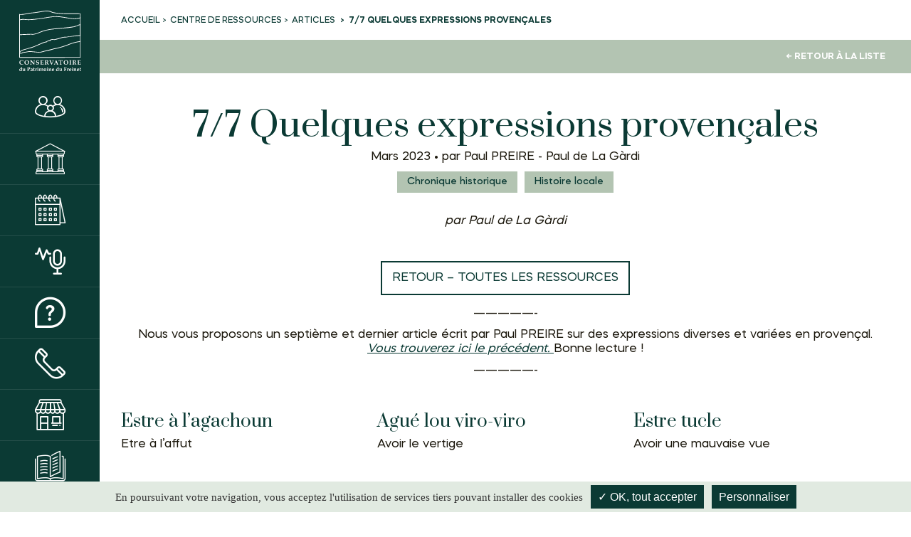

--- FILE ---
content_type: text/html; charset=UTF-8
request_url: https://www.conservatoiredufreinet.org/ressources/7-7-quelques-expressions-provencales/
body_size: 11037
content:
<!DOCTYPE html>
<html lang="fr-FR" class="no-js"> 
<head>
	<meta charset="utf-8">
	<meta http-equiv="x-ua-compatible" content="ie=edge" />
	<meta name="viewport" content="width=device-width, initial-scale=1, minimum-scale=1, maximum-scale=1" />
	<title>7/7 Quelques expressions provençales - Conservatoire du Patrimoine du Freinet</title>
	<meta name='robots' content='index, follow, max-image-preview:large, max-snippet:-1, max-video-preview:-1' />

	<!-- This site is optimized with the Yoast SEO plugin v26.7 - https://yoast.com/wordpress/plugins/seo/ -->
	<link rel="canonical" href="https://www.conservatoiredufreinet.org/ressources/7-7-quelques-expressions-provencales/" />
	<meta property="og:locale" content="fr_FR" />
	<meta property="og:type" content="article" />
	<meta property="og:title" content="7/7 Quelques expressions provençales - Conservatoire du Patrimoine du Freinet" />
	<meta property="og:description" content="par Paul de La Gàrdi &#8212;&#8212;&#8212;&#8212;&#8212;- Nous vous proposons un septième et dernier article écrit par Paul PREIRE sur des expressions diverses et variées en provençal.Vous trouverez ici le précédent. Bonne lecture ! &#8212;&#8212;&#8212;&#8212;&#8212;- Estre à l’agachoun Etre à l’affut Agué lou viro-viro Avoir le vertige Estre tucle Avoir une mauvaise vue Manca la draio [&hellip;]" />
	<meta property="og:url" content="https://www.conservatoiredufreinet.org/ressources/7-7-quelques-expressions-provencales/" />
	<meta property="og:site_name" content="Conservatoire du Patrimoine du Freinet" />
	<meta property="article:modified_time" content="2023-03-13T16:30:25+00:00" />
	<meta name="twitter:card" content="summary_large_image" />
	<meta name="twitter:label1" content="Durée de lecture estimée" />
	<meta name="twitter:data1" content="1 minute" />
	<script type="application/ld+json" class="yoast-schema-graph">{"@context":"https://schema.org","@graph":[{"@type":"WebPage","@id":"https://www.conservatoiredufreinet.org/ressources/7-7-quelques-expressions-provencales/","url":"https://www.conservatoiredufreinet.org/ressources/7-7-quelques-expressions-provencales/","name":"7/7 Quelques expressions provençales - Conservatoire du Patrimoine du Freinet","isPartOf":{"@id":"https://www.conservatoiredufreinet.org/#website"},"datePublished":"2023-03-13T16:29:55+00:00","dateModified":"2023-03-13T16:30:25+00:00","breadcrumb":{"@id":"https://www.conservatoiredufreinet.org/ressources/7-7-quelques-expressions-provencales/#breadcrumb"},"inLanguage":"fr-FR","potentialAction":[{"@type":"ReadAction","target":["https://www.conservatoiredufreinet.org/ressources/7-7-quelques-expressions-provencales/"]}]},{"@type":"BreadcrumbList","@id":"https://www.conservatoiredufreinet.org/ressources/7-7-quelques-expressions-provencales/#breadcrumb","itemListElement":[{"@type":"ListItem","position":1,"name":"Accueil","item":"https://www.conservatoiredufreinet.org/"},{"@type":"ListItem","position":2,"name":"7/7 Quelques expressions provençales"}]},{"@type":"WebSite","@id":"https://www.conservatoiredufreinet.org/#website","url":"https://www.conservatoiredufreinet.org/","name":"Conservatoire du Patrimoine du Freinet","description":"La Garde-Freinet, Var","potentialAction":[{"@type":"SearchAction","target":{"@type":"EntryPoint","urlTemplate":"https://www.conservatoiredufreinet.org/?s={search_term_string}"},"query-input":{"@type":"PropertyValueSpecification","valueRequired":true,"valueName":"search_term_string"}}],"inLanguage":"fr-FR"}]}</script>
	<!-- / Yoast SEO plugin. -->


<link rel='dns-prefetch' href='//cdn.jsdelivr.net' />
<style id='wp-img-auto-sizes-contain-inline-css' type='text/css'>
img:is([sizes=auto i],[sizes^="auto," i]){contain-intrinsic-size:3000px 1500px}
/*# sourceURL=wp-img-auto-sizes-contain-inline-css */
</style>
<style id='wp-block-library-inline-css' type='text/css'>
:root{
  --wp-block-synced-color:#7a00df;
  --wp-block-synced-color--rgb:122, 0, 223;
  --wp-bound-block-color:var(--wp-block-synced-color);
  --wp-editor-canvas-background:#ddd;
  --wp-admin-theme-color:#007cba;
  --wp-admin-theme-color--rgb:0, 124, 186;
  --wp-admin-theme-color-darker-10:#006ba1;
  --wp-admin-theme-color-darker-10--rgb:0, 107, 160.5;
  --wp-admin-theme-color-darker-20:#005a87;
  --wp-admin-theme-color-darker-20--rgb:0, 90, 135;
  --wp-admin-border-width-focus:2px;
}
@media (min-resolution:192dpi){
  :root{
    --wp-admin-border-width-focus:1.5px;
  }
}
.wp-element-button{
  cursor:pointer;
}

:root .has-very-light-gray-background-color{
  background-color:#eee;
}
:root .has-very-dark-gray-background-color{
  background-color:#313131;
}
:root .has-very-light-gray-color{
  color:#eee;
}
:root .has-very-dark-gray-color{
  color:#313131;
}
:root .has-vivid-green-cyan-to-vivid-cyan-blue-gradient-background{
  background:linear-gradient(135deg, #00d084, #0693e3);
}
:root .has-purple-crush-gradient-background{
  background:linear-gradient(135deg, #34e2e4, #4721fb 50%, #ab1dfe);
}
:root .has-hazy-dawn-gradient-background{
  background:linear-gradient(135deg, #faaca8, #dad0ec);
}
:root .has-subdued-olive-gradient-background{
  background:linear-gradient(135deg, #fafae1, #67a671);
}
:root .has-atomic-cream-gradient-background{
  background:linear-gradient(135deg, #fdd79a, #004a59);
}
:root .has-nightshade-gradient-background{
  background:linear-gradient(135deg, #330968, #31cdcf);
}
:root .has-midnight-gradient-background{
  background:linear-gradient(135deg, #020381, #2874fc);
}
:root{
  --wp--preset--font-size--normal:16px;
  --wp--preset--font-size--huge:42px;
}

.has-regular-font-size{
  font-size:1em;
}

.has-larger-font-size{
  font-size:2.625em;
}

.has-normal-font-size{
  font-size:var(--wp--preset--font-size--normal);
}

.has-huge-font-size{
  font-size:var(--wp--preset--font-size--huge);
}

.has-text-align-center{
  text-align:center;
}

.has-text-align-left{
  text-align:left;
}

.has-text-align-right{
  text-align:right;
}

.has-fit-text{
  white-space:nowrap !important;
}

#end-resizable-editor-section{
  display:none;
}

.aligncenter{
  clear:both;
}

.items-justified-left{
  justify-content:flex-start;
}

.items-justified-center{
  justify-content:center;
}

.items-justified-right{
  justify-content:flex-end;
}

.items-justified-space-between{
  justify-content:space-between;
}

.screen-reader-text{
  border:0;
  clip-path:inset(50%);
  height:1px;
  margin:-1px;
  overflow:hidden;
  padding:0;
  position:absolute;
  width:1px;
  word-wrap:normal !important;
}

.screen-reader-text:focus{
  background-color:#ddd;
  clip-path:none;
  color:#444;
  display:block;
  font-size:1em;
  height:auto;
  left:5px;
  line-height:normal;
  padding:15px 23px 14px;
  text-decoration:none;
  top:5px;
  width:auto;
  z-index:100000;
}
html :where(.has-border-color){
  border-style:solid;
}

html :where([style*=border-top-color]){
  border-top-style:solid;
}

html :where([style*=border-right-color]){
  border-right-style:solid;
}

html :where([style*=border-bottom-color]){
  border-bottom-style:solid;
}

html :where([style*=border-left-color]){
  border-left-style:solid;
}

html :where([style*=border-width]){
  border-style:solid;
}

html :where([style*=border-top-width]){
  border-top-style:solid;
}

html :where([style*=border-right-width]){
  border-right-style:solid;
}

html :where([style*=border-bottom-width]){
  border-bottom-style:solid;
}

html :where([style*=border-left-width]){
  border-left-style:solid;
}
html :where(img[class*=wp-image-]){
  height:auto;
  max-width:100%;
}
:where(figure){
  margin:0 0 1em;
}

html :where(.is-position-sticky){
  --wp-admin--admin-bar--position-offset:var(--wp-admin--admin-bar--height, 0px);
}

@media screen and (max-width:600px){
  html :where(.is-position-sticky){
    --wp-admin--admin-bar--position-offset:0px;
  }
}

/*# sourceURL=wp-block-library-inline-css */
</style><style id='wp-block-columns-inline-css' type='text/css'>
.wp-block-columns{
  box-sizing:border-box;
  display:flex;
  flex-wrap:wrap !important;
}
@media (min-width:782px){
  .wp-block-columns{
    flex-wrap:nowrap !important;
  }
}
.wp-block-columns{
  align-items:normal !important;
}
.wp-block-columns.are-vertically-aligned-top{
  align-items:flex-start;
}
.wp-block-columns.are-vertically-aligned-center{
  align-items:center;
}
.wp-block-columns.are-vertically-aligned-bottom{
  align-items:flex-end;
}
@media (max-width:781px){
  .wp-block-columns:not(.is-not-stacked-on-mobile)>.wp-block-column{
    flex-basis:100% !important;
  }
}
@media (min-width:782px){
  .wp-block-columns:not(.is-not-stacked-on-mobile)>.wp-block-column{
    flex-basis:0;
    flex-grow:1;
  }
  .wp-block-columns:not(.is-not-stacked-on-mobile)>.wp-block-column[style*=flex-basis]{
    flex-grow:0;
  }
}
.wp-block-columns.is-not-stacked-on-mobile{
  flex-wrap:nowrap !important;
}
.wp-block-columns.is-not-stacked-on-mobile>.wp-block-column{
  flex-basis:0;
  flex-grow:1;
}
.wp-block-columns.is-not-stacked-on-mobile>.wp-block-column[style*=flex-basis]{
  flex-grow:0;
}

:where(.wp-block-columns){
  margin-bottom:1.75em;
}

:where(.wp-block-columns.has-background){
  padding:1.25em 2.375em;
}

.wp-block-column{
  flex-grow:1;
  min-width:0;
  overflow-wrap:break-word;
  word-break:break-word;
}
.wp-block-column.is-vertically-aligned-top{
  align-self:flex-start;
}
.wp-block-column.is-vertically-aligned-center{
  align-self:center;
}
.wp-block-column.is-vertically-aligned-bottom{
  align-self:flex-end;
}
.wp-block-column.is-vertically-aligned-stretch{
  align-self:stretch;
}
.wp-block-column.is-vertically-aligned-bottom,.wp-block-column.is-vertically-aligned-center,.wp-block-column.is-vertically-aligned-top{
  width:100%;
}
/*# sourceURL=https://www.conservatoiredufreinet.org/wp-includes/blocks/columns/style.css */
</style>
<style id='wp-block-spacer-inline-css' type='text/css'>
.wp-block-spacer{
  clear:both;
}
/*# sourceURL=https://www.conservatoiredufreinet.org/wp-includes/blocks/spacer/style.css */
</style>
<style id='global-styles-inline-css' type='text/css'>
:root{--wp--preset--aspect-ratio--square: 1;--wp--preset--aspect-ratio--4-3: 4/3;--wp--preset--aspect-ratio--3-4: 3/4;--wp--preset--aspect-ratio--3-2: 3/2;--wp--preset--aspect-ratio--2-3: 2/3;--wp--preset--aspect-ratio--16-9: 16/9;--wp--preset--aspect-ratio--9-16: 9/16;--wp--preset--color--black: #000000;--wp--preset--color--cyan-bluish-gray: #abb8c3;--wp--preset--color--white: #ffffff;--wp--preset--color--pale-pink: #f78da7;--wp--preset--color--vivid-red: #cf2e2e;--wp--preset--color--luminous-vivid-orange: #ff6900;--wp--preset--color--luminous-vivid-amber: #fcb900;--wp--preset--color--light-green-cyan: #7bdcb5;--wp--preset--color--vivid-green-cyan: #00d084;--wp--preset--color--pale-cyan-blue: #8ed1fc;--wp--preset--color--vivid-cyan-blue: #0693e3;--wp--preset--color--vivid-purple: #9b51e0;--wp--preset--color--theme-bodytextcolor: #1c180d;--wp--preset--color--theme-transparent: transparent;--wp--preset--color--theme-primarycolor: #0b3a34;--wp--preset--color--theme-secondarycolor: #b3c4b2;--wp--preset--color--theme-tertiary-color: #869e88;--wp--preset--color--theme-fourthiarycolor: #647a65;--wp--preset--color--theme-fifthiarycolor: #d3dad4;--wp--preset--color--theme-lightgray: #f1f1f1;--wp--preset--color--theme-darkgray: #797979;--wp--preset--color--theme-whitecolor: #ffffff;--wp--preset--color--theme-vert: #8bc04b;--wp--preset--color--theme-jaune: #fac400;--wp--preset--color--theme-violet: #b24492;--wp--preset--color--theme-bleu: #1aa7bd;--wp--preset--color--theme-orange: #eb7717;--wp--preset--gradient--vivid-cyan-blue-to-vivid-purple: linear-gradient(135deg,rgb(6,147,227) 0%,rgb(155,81,224) 100%);--wp--preset--gradient--light-green-cyan-to-vivid-green-cyan: linear-gradient(135deg,rgb(122,220,180) 0%,rgb(0,208,130) 100%);--wp--preset--gradient--luminous-vivid-amber-to-luminous-vivid-orange: linear-gradient(135deg,rgb(252,185,0) 0%,rgb(255,105,0) 100%);--wp--preset--gradient--luminous-vivid-orange-to-vivid-red: linear-gradient(135deg,rgb(255,105,0) 0%,rgb(207,46,46) 100%);--wp--preset--gradient--very-light-gray-to-cyan-bluish-gray: linear-gradient(135deg,rgb(238,238,238) 0%,rgb(169,184,195) 100%);--wp--preset--gradient--cool-to-warm-spectrum: linear-gradient(135deg,rgb(74,234,220) 0%,rgb(151,120,209) 20%,rgb(207,42,186) 40%,rgb(238,44,130) 60%,rgb(251,105,98) 80%,rgb(254,248,76) 100%);--wp--preset--gradient--blush-light-purple: linear-gradient(135deg,rgb(255,206,236) 0%,rgb(152,150,240) 100%);--wp--preset--gradient--blush-bordeaux: linear-gradient(135deg,rgb(254,205,165) 0%,rgb(254,45,45) 50%,rgb(107,0,62) 100%);--wp--preset--gradient--luminous-dusk: linear-gradient(135deg,rgb(255,203,112) 0%,rgb(199,81,192) 50%,rgb(65,88,208) 100%);--wp--preset--gradient--pale-ocean: linear-gradient(135deg,rgb(255,245,203) 0%,rgb(182,227,212) 50%,rgb(51,167,181) 100%);--wp--preset--gradient--electric-grass: linear-gradient(135deg,rgb(202,248,128) 0%,rgb(113,206,126) 100%);--wp--preset--gradient--midnight: linear-gradient(135deg,rgb(2,3,129) 0%,rgb(40,116,252) 100%);--wp--preset--font-size--small: 13px;--wp--preset--font-size--medium: 20px;--wp--preset--font-size--large: 36px;--wp--preset--font-size--x-large: 42px;--wp--preset--spacing--20: 0.44rem;--wp--preset--spacing--30: 0.67rem;--wp--preset--spacing--40: 1rem;--wp--preset--spacing--50: 1.5rem;--wp--preset--spacing--60: 2.25rem;--wp--preset--spacing--70: 3.38rem;--wp--preset--spacing--80: 5.06rem;--wp--preset--shadow--natural: 6px 6px 9px rgba(0, 0, 0, 0.2);--wp--preset--shadow--deep: 12px 12px 50px rgba(0, 0, 0, 0.4);--wp--preset--shadow--sharp: 6px 6px 0px rgba(0, 0, 0, 0.2);--wp--preset--shadow--outlined: 6px 6px 0px -3px rgb(255, 255, 255), 6px 6px rgb(0, 0, 0);--wp--preset--shadow--crisp: 6px 6px 0px rgb(0, 0, 0);}:where(.is-layout-flex){gap: 0.5em;}:where(.is-layout-grid){gap: 0.5em;}body .is-layout-flex{display: flex;}.is-layout-flex{flex-wrap: wrap;align-items: center;}.is-layout-flex > :is(*, div){margin: 0;}body .is-layout-grid{display: grid;}.is-layout-grid > :is(*, div){margin: 0;}:where(.wp-block-columns.is-layout-flex){gap: 2em;}:where(.wp-block-columns.is-layout-grid){gap: 2em;}:where(.wp-block-post-template.is-layout-flex){gap: 1.25em;}:where(.wp-block-post-template.is-layout-grid){gap: 1.25em;}.has-black-color{color: var(--wp--preset--color--black) !important;}.has-cyan-bluish-gray-color{color: var(--wp--preset--color--cyan-bluish-gray) !important;}.has-white-color{color: var(--wp--preset--color--white) !important;}.has-pale-pink-color{color: var(--wp--preset--color--pale-pink) !important;}.has-vivid-red-color{color: var(--wp--preset--color--vivid-red) !important;}.has-luminous-vivid-orange-color{color: var(--wp--preset--color--luminous-vivid-orange) !important;}.has-luminous-vivid-amber-color{color: var(--wp--preset--color--luminous-vivid-amber) !important;}.has-light-green-cyan-color{color: var(--wp--preset--color--light-green-cyan) !important;}.has-vivid-green-cyan-color{color: var(--wp--preset--color--vivid-green-cyan) !important;}.has-pale-cyan-blue-color{color: var(--wp--preset--color--pale-cyan-blue) !important;}.has-vivid-cyan-blue-color{color: var(--wp--preset--color--vivid-cyan-blue) !important;}.has-vivid-purple-color{color: var(--wp--preset--color--vivid-purple) !important;}.has-black-background-color{background-color: var(--wp--preset--color--black) !important;}.has-cyan-bluish-gray-background-color{background-color: var(--wp--preset--color--cyan-bluish-gray) !important;}.has-white-background-color{background-color: var(--wp--preset--color--white) !important;}.has-pale-pink-background-color{background-color: var(--wp--preset--color--pale-pink) !important;}.has-vivid-red-background-color{background-color: var(--wp--preset--color--vivid-red) !important;}.has-luminous-vivid-orange-background-color{background-color: var(--wp--preset--color--luminous-vivid-orange) !important;}.has-luminous-vivid-amber-background-color{background-color: var(--wp--preset--color--luminous-vivid-amber) !important;}.has-light-green-cyan-background-color{background-color: var(--wp--preset--color--light-green-cyan) !important;}.has-vivid-green-cyan-background-color{background-color: var(--wp--preset--color--vivid-green-cyan) !important;}.has-pale-cyan-blue-background-color{background-color: var(--wp--preset--color--pale-cyan-blue) !important;}.has-vivid-cyan-blue-background-color{background-color: var(--wp--preset--color--vivid-cyan-blue) !important;}.has-vivid-purple-background-color{background-color: var(--wp--preset--color--vivid-purple) !important;}.has-black-border-color{border-color: var(--wp--preset--color--black) !important;}.has-cyan-bluish-gray-border-color{border-color: var(--wp--preset--color--cyan-bluish-gray) !important;}.has-white-border-color{border-color: var(--wp--preset--color--white) !important;}.has-pale-pink-border-color{border-color: var(--wp--preset--color--pale-pink) !important;}.has-vivid-red-border-color{border-color: var(--wp--preset--color--vivid-red) !important;}.has-luminous-vivid-orange-border-color{border-color: var(--wp--preset--color--luminous-vivid-orange) !important;}.has-luminous-vivid-amber-border-color{border-color: var(--wp--preset--color--luminous-vivid-amber) !important;}.has-light-green-cyan-border-color{border-color: var(--wp--preset--color--light-green-cyan) !important;}.has-vivid-green-cyan-border-color{border-color: var(--wp--preset--color--vivid-green-cyan) !important;}.has-pale-cyan-blue-border-color{border-color: var(--wp--preset--color--pale-cyan-blue) !important;}.has-vivid-cyan-blue-border-color{border-color: var(--wp--preset--color--vivid-cyan-blue) !important;}.has-vivid-purple-border-color{border-color: var(--wp--preset--color--vivid-purple) !important;}.has-vivid-cyan-blue-to-vivid-purple-gradient-background{background: var(--wp--preset--gradient--vivid-cyan-blue-to-vivid-purple) !important;}.has-light-green-cyan-to-vivid-green-cyan-gradient-background{background: var(--wp--preset--gradient--light-green-cyan-to-vivid-green-cyan) !important;}.has-luminous-vivid-amber-to-luminous-vivid-orange-gradient-background{background: var(--wp--preset--gradient--luminous-vivid-amber-to-luminous-vivid-orange) !important;}.has-luminous-vivid-orange-to-vivid-red-gradient-background{background: var(--wp--preset--gradient--luminous-vivid-orange-to-vivid-red) !important;}.has-very-light-gray-to-cyan-bluish-gray-gradient-background{background: var(--wp--preset--gradient--very-light-gray-to-cyan-bluish-gray) !important;}.has-cool-to-warm-spectrum-gradient-background{background: var(--wp--preset--gradient--cool-to-warm-spectrum) !important;}.has-blush-light-purple-gradient-background{background: var(--wp--preset--gradient--blush-light-purple) !important;}.has-blush-bordeaux-gradient-background{background: var(--wp--preset--gradient--blush-bordeaux) !important;}.has-luminous-dusk-gradient-background{background: var(--wp--preset--gradient--luminous-dusk) !important;}.has-pale-ocean-gradient-background{background: var(--wp--preset--gradient--pale-ocean) !important;}.has-electric-grass-gradient-background{background: var(--wp--preset--gradient--electric-grass) !important;}.has-midnight-gradient-background{background: var(--wp--preset--gradient--midnight) !important;}.has-small-font-size{font-size: var(--wp--preset--font-size--small) !important;}.has-medium-font-size{font-size: var(--wp--preset--font-size--medium) !important;}.has-large-font-size{font-size: var(--wp--preset--font-size--large) !important;}.has-x-large-font-size{font-size: var(--wp--preset--font-size--x-large) !important;}
:where(.wp-block-columns.is-layout-flex){gap: 2em;}:where(.wp-block-columns.is-layout-grid){gap: 2em;}
/*# sourceURL=global-styles-inline-css */
</style>
<style id='core-block-supports-inline-css' type='text/css'>
/**
 * Core styles: block-supports
 */
.wp-container-core-columns-is-layout-9d6595d7 {
	flex-wrap: nowrap;
}

/*# sourceURL=core-block-supports-inline-css */
</style>

<style id='classic-theme-styles-inline-css' type='text/css'>
/**
 * These rules are needed for backwards compatibility.
 * They should match the button element rules in the base theme.json file.
 */
.wp-block-button__link {
	color: #ffffff;
	background-color: #32373c;
	border-radius: 9999px; /* 100% causes an oval, but any explicit but really high value retains the pill shape. */

	/* This needs a low specificity so it won't override the rules from the button element if defined in theme.json. */
	box-shadow: none;
	text-decoration: none;

	/* The extra 2px are added to size solids the same as the outline versions.*/
	padding: calc(0.667em + 2px) calc(1.333em + 2px);

	font-size: 1.125em;
}

.wp-block-file__button {
	background: #32373c;
	color: #ffffff;
	text-decoration: none;
}

/*# sourceURL=/wp-includes/css/classic-themes.css */
</style>
<link rel='stylesheet' id='mill-data-manager-css' href='//www.conservatoiredufreinet.org/massif-maures/plugins/mdm_plugin/public/css/mill-data-manager-public.css?ver=1.0.0' type='text/css' media='all' />
<link rel='stylesheet' id='dashicons-css' href='//www.conservatoiredufreinet.org/wp-includes/css/dashicons.css?ver=6.9' type='text/css' media='all' />
<link rel='stylesheet' id='theme-style-css' href='//www.conservatoiredufreinet.org/massif-maures/themes/patrimoine-naturel/style.css?ver=6.9' type='text/css' media='all' />
<style id='kadence-blocks-advancedheading-inline-css' type='text/css'>
.wp-block-kadence-advancedheading mark{background:transparent;border-style:solid;border-width:0}.wp-block-kadence-advancedheading mark.kt-highlight{color:#f76a0c;}.kb-adv-heading-icon{display: inline-flex;justify-content: center;align-items: center;} .is-layout-constrained > .kb-advanced-heading-link {display: block;}.kb-screen-reader-text{position:absolute;width:1px;height:1px;padding:0;margin:-1px;overflow:hidden;clip:rect(0,0,0,0);}
/*# sourceURL=kadence-blocks-advancedheading-inline-css */
</style>
<style id='kadence-blocks-global-variables-inline-css' type='text/css'>
:root {--global-kb-font-size-sm:clamp(0.8rem, 0.73rem + 0.217vw, 0.9rem);--global-kb-font-size-md:clamp(1.1rem, 0.995rem + 0.326vw, 1.25rem);--global-kb-font-size-lg:clamp(1.75rem, 1.576rem + 0.543vw, 2rem);--global-kb-font-size-xl:clamp(2.25rem, 1.728rem + 1.63vw, 3rem);--global-kb-font-size-xxl:clamp(2.5rem, 1.456rem + 3.26vw, 4rem);--global-kb-font-size-xxxl:clamp(2.75rem, 0.489rem + 7.065vw, 6rem);}:root {--global-palette1: #3182CE;--global-palette2: #2B6CB0;--global-palette3: #1A202C;--global-palette4: #2D3748;--global-palette5: #4A5568;--global-palette6: #718096;--global-palette7: #EDF2F7;--global-palette8: #F7FAFC;--global-palette9: #ffffff;}
/*# sourceURL=kadence-blocks-global-variables-inline-css */
</style>
<style id='kadence_blocks_css-inline-css' type='text/css'>
.wp-block-kadence-advancedheading.kt-adv-heading_00a966-0a mark.kt-highlight, .wp-block-kadence-advancedheading.kt-adv-heading_00a966-0a[data-kb-block="kb-adv-heading_00a966-0a"] mark.kt-highlight{-webkit-box-decoration-break:clone;box-decoration-break:clone;}.wp-block-kadence-advancedheading.kt-adv-heading_dc8cdb-29 mark.kt-highlight, .wp-block-kadence-advancedheading.kt-adv-heading_dc8cdb-29[data-kb-block="kb-adv-heading_dc8cdb-29"] mark.kt-highlight{-webkit-box-decoration-break:clone;box-decoration-break:clone;}.wp-block-kadence-advancedheading.kt-adv-heading_d1ef00-3e mark.kt-highlight, .wp-block-kadence-advancedheading.kt-adv-heading_d1ef00-3e[data-kb-block="kb-adv-heading_d1ef00-3e"] mark.kt-highlight{-webkit-box-decoration-break:clone;box-decoration-break:clone;}.wp-block-kadence-advancedheading.kt-adv-heading_033c25-30 mark.kt-highlight, .wp-block-kadence-advancedheading.kt-adv-heading_033c25-30[data-kb-block="kb-adv-heading_033c25-30"] mark.kt-highlight{-webkit-box-decoration-break:clone;box-decoration-break:clone;}.wp-block-kadence-advancedheading.kt-adv-heading_55aeb7-17 mark.kt-highlight, .wp-block-kadence-advancedheading.kt-adv-heading_55aeb7-17[data-kb-block="kb-adv-heading_55aeb7-17"] mark.kt-highlight{-webkit-box-decoration-break:clone;box-decoration-break:clone;}
/*# sourceURL=kadence_blocks_css-inline-css */
</style>
<link rel='stylesheet' id='wp-block-paragraph-css' href='//www.conservatoiredufreinet.org/wp-includes/blocks/paragraph/style.css?ver=6.9' type='text/css' media='all' />
<link rel='stylesheet' id='wp-block-heading-css' href='//www.conservatoiredufreinet.org/wp-includes/blocks/heading/style.css?ver=6.9' type='text/css' media='all' />
<script type="text/javascript" src="//www.conservatoiredufreinet.org/wp-includes/js/jquery/jquery.js?ver=3.7.1" id="jquery-core-js"></script>
<script type="text/javascript" src="//www.conservatoiredufreinet.org/wp-includes/js/jquery/jquery-migrate.js?ver=3.4.1" id="jquery-migrate-js"></script>
<script type="text/javascript" id="mill-data-manager-js-extra">
/* <![CDATA[ */
var mdm_vars = {"ajax_url":"https://www.conservatoiredufreinet.org/wp-admin/admin-ajax.php","nonce":"a72dc443d4"};
//# sourceURL=mill-data-manager-js-extra
/* ]]> */
</script>
<script type="text/javascript" src="//www.conservatoiredufreinet.org/massif-maures/plugins/mdm_plugin/public/js/mill-data-manager-public.js?ver=1.0.0" id="mill-data-manager-js"></script>
<script type="text/javascript" src="//www.conservatoiredufreinet.org/massif-maures/plugins/mill-rgpd/assets/js/vendors/tarteaucitron.js-master/tarteaucitron.js" id="mill_rgpd_tarte_au_citron-script-js"></script>
<style type="text/css">.has-text-color.has-theme-bodytextcolor-color { color:#1c180d; }.has-background.has-theme-bodytextcolor-background-color { background-color:#1c180d; }.has-text-color.has-theme-transparent-color { color:transparent; }.has-background.has-theme-transparent-background-color { background-color:transparent; }.has-text-color.has-theme-primarycolor-color { color:#0b3a34; }.has-background.has-theme-primarycolor-background-color { background-color:#0b3a34; }.has-text-color.has-theme-secondarycolor-color { color:#b3c4b2; }.has-background.has-theme-secondarycolor-background-color { background-color:#b3c4b2; }.has-text-color.has-theme-tertiary-color-color { color:#869e88; }.has-background.has-theme-tertiary-color-background-color { background-color:#869e88; }.has-text-color.has-theme-fourthiarycolor-color { color:#647a65; }.has-background.has-theme-fourthiarycolor-background-color { background-color:#647a65; }.has-text-color.has-theme-fifthiarycolor-color { color:#d3dad4; }.has-background.has-theme-fifthiarycolor-background-color { background-color:#d3dad4; }.has-text-color.has-theme-lightgray-color { color:#f1f1f1; }.has-background.has-theme-lightgray-background-color { background-color:#f1f1f1; }.has-text-color.has-theme-darkgray-color { color:#797979; }.has-background.has-theme-darkgray-background-color { background-color:#797979; }.has-text-color.has-theme-whitecolor-color { color:#ffffff; }.has-background.has-theme-whitecolor-background-color { background-color:#ffffff; }.has-text-color.has-theme-vert-color { color:#8bc04b; }.has-background.has-theme-vert-background-color { background-color:#8bc04b; }.has-text-color.has-theme-jaune-color { color:#fac400; }.has-background.has-theme-jaune-background-color { background-color:#fac400; }.has-text-color.has-theme-violet-color { color:#b24492; }.has-background.has-theme-violet-background-color { background-color:#b24492; }.has-text-color.has-theme-bleu-color { color:#1aa7bd; }.has-background.has-theme-bleu-background-color { background-color:#1aa7bd; }.has-text-color.has-theme-orange-color { color:#eb7717; }.has-background.has-theme-orange-background-color { background-color:#eb7717; }</style><style>#tarteaucitronRoot *{font-family: inherit;}#tarteaucitronAlertBig{background:#e1eae1!important;}#tarteaucitronPercentage{background:#0b3a34!important;}#tarteaucitronAlertBig #tarteaucitronDisclaimerAlert,#tarteaucitronAlertBig #tarteaucitronDisclaimerAlert b{color:#333!important;}#tarteaucitronAlertBig #tarteaucitronCloseAlert, #tarteaucitronAlertBig #tarteaucitronPersonalize{background:#0b3a34!important;color:#ffffff!important;}#tarteaucitron #tarteaucitronServices .tarteaucitronLine, #tarteaucitron #tarteaucitronServices .tarteaucitronTitle,#tarteaucitron #tarteaucitronInfo,#tarteaucitron #tarteaucitronServices .tarteaucitronDetails,#tarteaucitronAlertSmall #tarteaucitronCookiesListContainer #tarteaucitronCookiesList .tarteaucitronTitle, #tarteaucitron #tarteaucitronInfo, #tarteaucitron #tarteaucitronServices .tarteaucitronDetails{background:#ffffff!important;border:0!important;}#tarteaucitron #tarteaucitronServices .tarteaucitronLine .tarteaucitronName b,
		#tarteaucitron #tarteaucitronServices .tarteaucitronLine .tarteaucitronName span, #tarteaucitron #tarteaucitronServices .tarteaucitronLine .tarteaucitronName a,#tarteaucitron #tarteaucitronServices .tarteaucitronTitle, #tarteaucitron #tarteaucitronServices .tarteaucitronTitle a,#tarteaucitron #tarteaucitronInfo,#tarteaucitron #tarteaucitronServices .tarteaucitronDetails,#tarteaucitronAlertSmall #tarteaucitronCookiesListContainer #tarteaucitronCookiesList .tarteaucitronTitle, #tarteaucitron #tarteaucitronInfo, #tarteaucitron #tarteaucitronServices .tarteaucitronDetails{color:#0b3a34!important;}#tarteaucitron #tarteaucitronServices .tarteaucitronMainLine,#tarteaucitron #tarteaucitronClosePanel{background:#0b3a34!important;border:0!important;}#tarteaucitron #tarteaucitronServices .tarteaucitronLine.tarteaucitronMainLine .tarteaucitronName b,#tarteaucitron #tarteaucitronServices .tarteaucitronLine.tarteaucitronMainLine .tarteaucitronName b a,#tarteaucitron #tarteaucitronClosePanel{color:#fff!important;}#tarteaucitron #tarteaucitronServices .tarteaucitronLine:hover{background:#0b3a34;}#tarteaucitronAlertBig #tarteaucitronCloseAlert, #tarteaucitronAlertBig #tarteaucitronPersonalize{#0b3a34;color:#ffffff;}#tarteaucitronScrollbarChild{display:none;}#tarteaucitron #tarteaucitronClosePanel{background:none;}#tarteaucitronAlertSmall #tarteaucitronCookiesListContainer #tarteaucitronCookiesList .tarteaucitronHidden, #tarteaucitron #tarteaucitronServices .tarteaucitronHidden{background:white!important;}#tarteaucitron #tarteaucitronServices .tarteaucitronLine .tarteaucitronAsk .tarteaucitronAllow, #tarteaucitron #tarteaucitronServices .tarteaucitronLine .tarteaucitronAsk .tarteaucitronDeny, .tac_activate .tarteaucitronAllow{background:#27ae60!important;color:#ffffff!important;border-radius:none!important;}#tarteaucitron #tarteaucitronServices .tarteaucitronLine .tarteaucitronAsk .tarteaucitronDeny{background:#e74c3c!important;color:#ffffff!important;border-radius:none!important;}#tarteaucitron #tarteaucitronServices .tarteaucitronLine,#tarteaucitron #tarteaucitronServices .tarteaucitronLine:hover{border:0;background:none,padding: 10px 5px;}</style>	
	
	<link rel="apple-touch-icon" sizes="180x180" href="/apple-touch-icon.png">
	<link rel="icon" type="image/png" sizes="32x32" href="/favicon-32x32.png">
	<link rel="icon" type="image/png" sizes="16x16" href="/favicon-16x16.png">
	<link rel="manifest" href="/site.webmanifest">
	<link rel="mask-icon" href="/safari-pinned-tab.svg" color="#0b3a34">
	<meta name="msapplication-TileColor" content="#0b3a34">
	<meta name="theme-color" content="#ffffff">
        <style>
        body .post_content { width: 100%;display: flex;flex-direction: column; }
    </style>
        </head>

<body class="single interieur single-ressource page_loads">

		<header role="banner" class="row">
		<a class="main_logo" href="https://www.conservatoiredufreinet.org" title="retour à l'accueil"><span></span></a>		<nav role="navigation" class="wrapper">
			<ul class="main"><li class="liniv0"><a title="Activités" href="https://www.conservatoiredufreinet.org/activites/" lang="fr">Activités</a>
<ul class="niv0">
	<li class="liniv1"><a title="%%title%% dans le Var %%page%% %%sep%% %%sitename%%" href="https://www.conservatoiredufreinet.org/activites/animations-scolaires-dans-le-var/" lang="fr">Animations scolaires et jeune public</a></li>
	<li class="liniv1"><a title="Adultes et familles" href="https://www.conservatoiredufreinet.org/activites/individuels-et-familles/" lang="fr">Adultes et familles</a></li>
	<li class="liniv1"><a title="Groupes adultes" href="https://www.conservatoiredufreinet.org/activites/groupes-adultes/" lang="fr">Groupes adultes</a></li>
	<li class="liniv1"><a title="Chantiers bénévoles" href="https://www.conservatoiredufreinet.org/activites/chantiers-benevoles/" lang="fr">Chantiers bénévoles</a></li>
	<li class="liniv1"><a title="Que faire à La Garde-Freinet ?" href="https://www.conservatoiredufreinet.org/activites/que-faire-a-la-garde-freinet/" lang="fr">Que faire à La Garde-Freinet ?</a></li>
</ul>
</li>
<li class="liniv0"><a title="Musée" href="https://www.conservatoiredufreinet.org/musee/" lang="fr">Musée</a></li>
<li class="liniv0"><a title="Agenda des animations" href="https://www.conservatoiredufreinet.org/agenda-des-animations-la-garde-freinet/" lang="fr">Agenda des animations</a></li>
<li class="liniv0"><a title="Actualités" href="https://www.conservatoiredufreinet.org/actualites/" lang="fr">Actualités</a></li>
<li class="liniv0"><a title="Qui sommes-nous ?" href="https://www.conservatoiredufreinet.org/qui-sommes-nous/" lang="fr">Qui sommes-nous ?</a>
<ul class="niv0">
	<li class="liniv1"><a title="L&#039; association" href="https://www.conservatoiredufreinet.org/qui-sommes-nous/lassociation/" lang="fr">L&rsquo;association</a></li>
	<li class="liniv1"><a title="Adhérer à l’association" href="https://www.conservatoiredufreinet.org/qui-sommes-nous/adherer-a-lassociation/" lang="fr">Adhérer à l’association</a></li>
	<li class="liniv1"><a title="Nos animateurs" href="https://www.conservatoiredufreinet.org/qui-sommes-nous/nos-animateurs/" lang="fr">Nos animateurs</a></li>
	<li class="liniv1"><a title="Vie associative" href="https://www.conservatoiredufreinet.org/qui-sommes-nous/vie-associative/" lang="fr">Vie associative</a></li>
</ul>
</li>
<li class="liniv0"><a title="Contact &amp; accès" href="https://www.conservatoiredufreinet.org/contact-acces/" lang="fr">Contact &#038; accès</a></li>
<li class="liniv0"><a title="Boutique" href="https://www.conservatoiredufreinet.org/boutique/" lang="fr">Boutique</a></li>
<li class="liniv0"><a title="Centre de ressources" href="https://www.conservatoiredufreinet.org/centre-de-ressources/" lang="fr">Centre de ressources</a>
<ul class="niv0">
	<li class="liniv1"><a title="La revue du Freinet" href="https://www.conservatoiredufreinet.org/boutique/la-revue-du-freinet/" lang="fr">La revue du Freinet</a></li>
	<li class="liniv1"><a title="Articles" href="https://www.conservatoiredufreinet.org/centre-de-ressources/articles/" lang="fr">Articles</a></li>
	<li class="liniv1"><a title="Sites et patrimoine" href="https://www.conservatoiredufreinet.org/centre-de-ressources/sites-et-patrimoine/" lang="fr">Sites et patrimoine</a></li>
	<li class="liniv1"><a title="Supports pour la visite du musée" href="https://www.conservatoiredufreinet.org/centre-de-ressources/support-pour-la-visite-du-musee/" lang="fr">Supports pour la visite du musée</a></li>
	<li class="liniv1"><a title="Liens utiles" href="https://www.conservatoiredufreinet.org/centre-de-ressources/liens-utiles/" lang="fr">Liens utiles</a></li>
	<li class="liniv1"><a title="Rencontres Histoire et Patrimoine" href="https://www.conservatoiredufreinet.org/centre-de-ressources/rencontres-histoire-et-patrimoine/" lang="fr">Rencontres Histoire et Patrimoine</a></li>
</ul>
</li>
</ul><ul id="social_links"><li><a href="https://www.facebook.com/conservatoiredupatrimoinedufreinet/" title="facebook" target="_blank" class="icon-facebook"></a></li><li><a href="https://www.instagram.com/conservatoiredufreinet/" title="instagram" target="_blank" class="icon-instagram"></a></li></ul>			
			<a id="menu_burger" href="javascript:void(0)"><span></span></a>
		</nav>
	</header>	
<section id="contenu" class="row">
	<div class="ariane col-xs-12" itemscope itemtype="http://schema.org/Breadcrumb">
					<div class="wrapper">	
					<ol class="" itemscope itemtype="http://schema.org/BreadcrumbList">
					
						<li itemprop="itemListElement" itemscope itemtype="http://schema.org/ListItem"><a href="https://www.conservatoiredufreinet.org" title="Retour à la page d'accueil du site" itemprop="item" class="home"><span itemprop="name">Accueil</span><meta itemprop="position" content="1" /></a></li><li itemprop="itemListElement" itemscope itemtype="http://schema.org/ListItem"><a href="https://www.conservatoiredufreinet.org/centre-de-ressources/" title="Centre de ressources" itemprop="item"><span itemprop="name">Centre de ressources</span><meta itemprop="position" content="2" /></a></li><li itemprop="itemListElement" itemscope itemtype="http://schema.org/ListItem"><a href="https://www.conservatoiredufreinet.org/centre-de-ressources/articles/" title="Articles" itemprop="item"><span itemprop="name">Articles</span><meta itemprop="position" content="3" /></a></li>
						<li itemprop="itemListElement" itemscope itemtype="http://schema.org/ListItem"><span itemprop="name">7/7 Quelques expressions provençales</span><meta itemprop="position" content="4" /></li>
					</ol>
					</div>
					</div>	<div class="submenu_wrapper back">
		<div class="submenu level2">
			<a href="https://www.conservatoiredufreinet.org/centre-de-ressources/articles/" title="retour à la liste">&larr; retour à la liste</a>
		</div>
	</div>
	<div class="wrapper">
		<article class="col-xs-12 articleBody">
			
			<header class="simple col-xs-12">
				
				<h1>7/7 Quelques expressions provençales</h1>
				
				<p class="date_auteur">Mars 2023 &bull; <span class="auteur">par Paul PREIRE - Paul de La Gàrdi</span></p><p class="classements"><span class="rubrique" data-before="Rubrique : "><a href="https://www.conservatoiredufreinet.org/centre-de-ressources/articles-recherche/rubrique/chronique-historique/">Chronique historique</a></span><span class="theme" data-before="Thème : "><a href="https://www.conservatoiredufreinet.org/centre-de-ressources/articles-recherche/theme/histoire-locale/">Histoire locale</a></span></p>				
			</header>
			
			<div class="post_content col-xs-12 p0">
			
<p class="has-text-align-center"><em>par Paul de La Gàrdi</em></p>



<div style="height:20px" aria-hidden="true" class="wp-block-spacer"></div>


<p class="lien themebutton btnalign_center"><a class="bouton" href="https://www.conservatoiredufreinet.org/centre-de-ressources/articles/" title="Articles" lang="fr">Retour &#8211; toutes les ressources</a></p>


<p class="has-text-align-center">&#8212;&#8212;&#8212;&#8212;&#8212;-</p>



<p class="has-text-align-center">Nous vous proposons un septième et dernier article écrit par Paul PREIRE sur des expressions diverses et variées en provençal.<br><a href="https://www.conservatoiredufreinet.org/ressources/6-7-quelques-expressions-provencales/"><em>Vous trouverez ici le précédent.</em> </a>Bonne lecture ! </p>



<p class="has-text-align-center">&#8212;&#8212;&#8212;&#8212;&#8212;-</p>



<div class="wp-block-columns is-layout-flex wp-container-core-columns-is-layout-9d6595d7 wp-block-columns-is-layout-flex">
<div class="wp-block-column is-layout-flow wp-block-column-is-layout-flow">
<h4 class="wp-block-heading">Estre à l’agachoun</h4>



<p>Etre à l’affut</p>
</div>



<div class="wp-block-column is-layout-flow wp-block-column-is-layout-flow">
<h4 class="wp-block-heading">Agué lou viro-viro</h4>



<p>Avoir le vertige</p>
</div>



<div class="wp-block-column is-layout-flow wp-block-column-is-layout-flow">
<h4 id="kt-adv-heading_00a966-0a" class="kt-adv-heading_00a966-0a wp-block-kadence-advancedheading">Estre tucle</h4>



<p>Avoir une mauvaise vue</p>
</div>
</div>



<div class="wp-block-columns is-layout-flex wp-container-core-columns-is-layout-9d6595d7 wp-block-columns-is-layout-flex">
<div class="wp-block-column is-layout-flow wp-block-column-is-layout-flow">
<h4 class="wp-block-heading">Manca la draio</h4>



<p>Manquer le sentier ou manquer la bonne opportunité</p>
</div>



<div class="wp-block-column is-layout-flow wp-block-column-is-layout-flow">
<h4 class="wp-block-heading">Travaia pèr de figo</h4>



<p><em>Travailler pour des figues.</em> Travailler sans être payé</p>
</div>



<div class="wp-block-column is-layout-flow wp-block-column-is-layout-flow">
<h4 id="kt-adv-heading_dc8cdb-29" class="kt-adv-heading_dc8cdb-29 wp-block-kadence-advancedheading">Si leissa prendre à la lèco</h4>



<p>Se laisser piéger</p>
</div>
</div>



<div class="wp-block-columns is-layout-flex wp-container-core-columns-is-layout-9d6595d7 wp-block-columns-is-layout-flex">
<div class="wp-block-column is-layout-flow wp-block-column-is-layout-flow">
<h4 class="wp-block-heading">Aquéu es banaru </h4>



<p><em>Bano</em> = corne. <br>Celui-ci est cocu</p>
</div>



<div class="wp-block-column is-layout-flow wp-block-column-is-layout-flow">
<h4 class="wp-block-heading">Parti à Santo-Repausolo (pour y être enterré).</h4>



<p>Partir au cimetière</p>
</div>



<div class="wp-block-column is-layout-flow wp-block-column-is-layout-flow">
<h4 id="kt-adv-heading_d1ef00-3e" class="kt-adv-heading_d1ef00-3e wp-block-kadence-advancedheading">Fuma lei maugo </h4>



<p>= Fumer les mauves (fleurs).<br>Être mort et enterré</p>
</div>
</div>



<div class="wp-block-columns is-layout-flex wp-container-core-columns-is-layout-9d6595d7 wp-block-columns-is-layout-flex">
<div class="wp-block-column is-layout-flow wp-block-column-is-layout-flow">
<h4 class="wp-block-heading">Faire sei darrié badau </h4>



<p>= Faire ses derniers souffles.<br>Agonie</p>
</div>



<div class="wp-block-column is-layout-flow wp-block-column-is-layout-flow">
<h4 class="wp-block-heading">Es bèn fatiga </h4>



<p>= Il est bien fatigué ! Pour une personne à l’article de la mort</p>
</div>



<div class="wp-block-column is-layout-flow wp-block-column-is-layout-flow">
<h4 id="kt-adv-heading_033c25-30" class="kt-adv-heading_033c25-30 wp-block-kadence-advancedheading">Acò dato de l’an pèbre. Pèbre : poivre. </h4>



<p>(Rien trouvé se rapportant …. au poivre !). Qui date des temps très anciens</p>
</div>
</div>



<div class="wp-block-columns is-layout-flex wp-container-core-columns-is-layout-9d6595d7 wp-block-columns-is-layout-flex">
<div class="wp-block-column is-layout-flow wp-block-column-is-layout-flow">
<h4 class="wp-block-heading">Acò dato de ma tanto la goio</h4>



<p>Qui date de ma tante boiteuse</p>
</div>



<div class="wp-block-column is-layout-flow wp-block-column-is-layout-flow">
<h4 class="wp-block-heading">Acò dato dóu tèms ounte Berto fielavo</h4>



<p>Qui date du temps où Berthe filait la laine</p>
</div>



<div class="wp-block-column is-layout-flow wp-block-column-is-layout-flow">
<h4 id="kt-adv-heading_55aeb7-17" class="kt-adv-heading_55aeb7-17 wp-block-kadence-advancedheading">Un caucaire de balèti. </h4>



<p>Cauca : fouler le blé avec ses sabots. Mauvais danseur</p>
</div>
</div>



<p><br></p>



<div style="height:20px" aria-hidden="true" class="wp-block-spacer"></div>


<p class="lien themebutton btnalign_center"><a class="bouton" href="https://www.conservatoiredufreinet.org/centre-de-ressources/articles/" title="Articles" lang="fr">Retour &#8211; toutes les ressources</a></p>


<div style="height:20px" aria-hidden="true" class="wp-block-spacer"></div>



<div style="height:100px" aria-hidden="true" class="wp-block-spacer"></div>
			</div>
			
			
			<div class="col-xs-12 autres-suggestions">
	<p class="titre">Autres suggestions</p>
	<div id="ressources-list">
	<article>
		<div class="infos">
		<div class="visuel">
		<figure class="img2bg"><img src="https://www.conservatoiredufreinet.org/massif-maures/uploads/2020/05/Emission-n-9-chapelle-Ste-Anne-St-Tropez-600x386.jpg" alt="Emission-n-9-chapelle-Ste-Anne-St-Tropez" /></figure>
		</div>
		<div class="content">
			<h3>Sacrilège à la chapelle Sainte-Anne de Saint-Tropez</h3>
			<p class="date_auteur">Novembre 2022 &bull; <span class="auteur">par Bernard ROMAGNAN, vice-président du Conservatoire</span></p>		</div>
	</div>
	
	<div class="lien_box">	
		<p class="lien"><a href="https://www.conservatoiredufreinet.org/ressources/sacrilege-a-la-chapelle-sainte-anne-de-saint-tropez/" class="bouton plain">Lire</a></p>
	</div>
</article><article>
		<div class="infos">
		<div class="visuel">
		<figure class="img2bg"><img src="https://www.conservatoiredufreinet.org/massif-maures/uploads/2022/11/Expressions-provencales-carre-1.jpg" alt="expressions-provencales-carre-1" /></figure>
		</div>
		<div class="content">
			<h3>6/7 Quelques expressions provençales</h3>
			<p class="date_auteur">Février 2023 &bull; <span class="auteur">par Paul PREIRE - Paul de La Gàrdi</span></p>		</div>
	</div>
	
	<div class="lien_box">	
		<p class="lien"><a href="https://www.conservatoiredufreinet.org/ressources/6-7-quelques-expressions-provencales/" class="bouton plain">Lire</a></p>
	</div>
</article><article>
		<div class="infos">
		<div class="visuel">
		<figure class="img2bg"><img src="https://www.conservatoiredufreinet.org/massif-maures/uploads/2022/10/1122-Haiku-cernes-chataignier@Conservatoire-349x600.jpg" alt="1122-haiku-cernes-chataignierconservatoire" /></figure>
		</div>
		<div class="content">
			<h3>Les cernes du châtaignier</h3>
			<p class="date_auteur">Novembre 2022 &bull; <span class="auteur">par Claudine MANHES</span></p>		</div>
	</div>
	
	<div class="lien_box">	
		<p class="lien"><a href="https://www.conservatoiredufreinet.org/ressources/les-cernes-du-chataignier/" class="bouton plain">Voir</a></p>
	</div>
</article>	</div>
</div>

			
		</article>
	</div>
</section>


	<footer role="footer" class="row">
		<address id="contact" class="vcard">
			<div class="coordonnes col-xs-12 p0">
				<p class="fn org">Conservatoire du Patrimoine du Freinet</p>
				<p class="street-address">Chapelle Saint-Jean</p><p><span class="postal-code">83680</span> <span class="locality">La Garde-Freinet, Var</span></p><div class="coords"><p>Tél : 04 94 43 08 57 - 06 77 52 47 93</p><p>E-mail : <a href="mailto:contact@conservatoiredufreinet.fr">contact@conservatoiredufreinet.fr</a></p></div>			</div>
			<ul class="partners"><li><a href="https://lgf83.fr/" target="_blank" title="La Garde-Freinet (83)"><img src="https://www.conservatoiredufreinet.org/massif-maures/uploads/2021/01/Logo-La-Garde-Freinet-petit.jpg" alt="La Garde-Freinet (83)" /></a></li><li><a href="http://interreg-maritime.eu/fr/programme" target="_blank" title="Racine"><img src="https://www.conservatoiredufreinet.org/massif-maures/uploads/2021/01/LOGO-INTERREG-RACINE-site.jpg" alt="Racine" /></a></li><li><a href="" target="_blank" title="Education Nationale"><img src="https://www.conservatoiredufreinet.org/massif-maures/uploads/2025/11/MEN_2025.jpg" alt="Education Nationale" /></a></li><li><a href="" target="_blank" title=""><img src="https://www.conservatoiredufreinet.org/massif-maures/uploads/2025/11/Prefet-region-DRAC.jpg" alt="" /></a></li><li><a href="http://www.corac.fr/" target="_blank" title="Corac "><img src="https://www.conservatoiredufreinet.org/massif-maures/uploads/2020/05/070818-Site-du-mois-Corac.jpg" alt="Corac " /></a></li><li><a href="https://www.rempart.com" target="_blank" title="Rempart, mission patrimoine"><img src="https://www.conservatoiredufreinet.org/massif-maures/uploads/2020/03/rempart-mission-patrimoine.gif" alt="Rempart, mission patrimoine" /></a></li><li><a href="https://www.var.fr/" target="_blank" title="Département du Var"><img src="https://www.conservatoiredufreinet.org/massif-maures/uploads/2020/03/departement-var-83.gif" alt="Département du Var" /></a></li><li><a href="https://www.maregionsud.fr/" target="_blank" title="Région Provence-Alpes-Côte dAzur"><img src="https://www.conservatoiredufreinet.org/massif-maures/uploads/2020/03/region-sud-paca.gif" alt="Région Provence-Alpes-Côte dAzur" /></a></li><li><a href="" target="_blank" title=""><img src="" alt="" /></a></li></ul>			
		</address>
		
		<figure id="carte">
			<img src="https://www.conservatoiredufreinet.org/massif-maures/themes/patrimoine-naturel/assets/medias/img/carte04.jpg" alt="Massif des Maures" />
		</figure>
		
		<p class="copy">&copy; Conservatoire du Patrimoine du Freinet  
			- <a href="https://www.conservatoiredufreinet.org/politique-de-confidentialite/" title="Politique de confidentialité" lang="fr">Politique de confidentialité</a>			- <a href="https://www.conservatoiredufreinet.org/mentions-legales/" title="Mentions légales" lang="fr">Mentions légales</a>			- Réalisation : <a href="http://www.agence-mill.fr" target="_blank" title="">Mill, Privas</a>
		</p>
		
	</footer>
	
	<script type="speculationrules">
{"prefetch":[{"source":"document","where":{"and":[{"href_matches":"/*"},{"not":{"href_matches":["/wp-*.php","/wp-admin/*","/massif-maures/uploads/*","/massif-maures/*","/massif-maures/plugins/*","/massif-maures/themes/patrimoine-naturel/*","/*\\?(.+)"]}},{"not":{"selector_matches":"a[rel~=\"nofollow\"]"}},{"not":{"selector_matches":".no-prefetch, .no-prefetch a"}}]},"eagerness":"conservative"}]}
</script>
<script type="text/javascript" id="theme_script-js-extra">
/* <![CDATA[ */
var theme_values = {"ajax_url":"https://www.conservatoiredufreinet.org/wp-admin/admin-ajax.php","nonce":"56e2582405","theme_url":"https://www.conservatoiredufreinet.org/massif-maures/themes/patrimoine-naturel","field_obl":"Veuillez pr\u00e9ciser le champ","field_oblmel":"Veuillez pr\u00e9ciser une adresse email valide pour le champ","tel_err":"Veuillez pr\u00e9ciser un num\u00e9ro de t\u00e9l\u00e9phone correct","newsletter_invalide_back":"r\u00e9-essayer","pagenow":"https://www.conservatoiredufreinet.org/ressources/7-7-quelques-expressions-provencales/"};
//# sourceURL=theme_script-js-extra
/* ]]> */
</script>
<script type="text/javascript" src="//www.conservatoiredufreinet.org/massif-maures/themes/patrimoine-naturel/assets/js/main.min.js" id="theme_script-js"></script>
<script type="text/javascript" id="mill_rgpd-script-js-extra">
/* <![CDATA[ */
var mill_rgpd_vars_from_php = {"lang":"fr","lang_custom":{"alertBigClick":"En poursuivant votre navigation,","alertBigScroll":"En continuant de d\u00e9filer,","alertBig":"vous acceptez l'utilisation de services tiers pouvant installer des cookies","alertBigPrivacy":"Ce site utilise des cookies et vous donne le contr\u00f4le sur ce que vous souhaitez activer,","acceptAll":"OK, tout accepter","personalize":"Personnaliser"},"is_ue":"","services":{"facebooklikebox":false,"facebook":false,"ga":[true,"analytics","UA-180114453-1"]}};
//# sourceURL=mill_rgpd-script-js-extra
/* ]]> */
</script>
<script type="text/javascript" src="//www.conservatoiredufreinet.org/massif-maures/plugins/mill-rgpd/assets/js/mill_rgpd_public.js" id="mill_rgpd-script-js"></script>
	
	</body>
</html>

--- FILE ---
content_type: text/css
request_url: https://www.conservatoiredufreinet.org/massif-maures/themes/patrimoine-naturel/style.css?ver=6.9
body_size: 29595
content:
@charset "UTF-8";/*!
 Theme Name: Conservatoire Freinet
 Theme URI: 
 Description: Theme
 Version: 1.0
 Author: Mill
 Tags:
*//*! normalize-scss | MIT/GPLv2 License | bit.ly/normalize-scss */@import url(https://fonts.googleapis.com/css2?family=Prata&display=swap);html{line-height:1.15;-ms-text-size-adjust:100%;-webkit-text-size-adjust:100%}body{margin:0}article,aside,footer,header,nav,section{display:block}a{text-decoration:none}h1{font-size:2em;margin:.67em 0}figcaption,figure{display:block}figure{margin:0}hr{box-sizing:content-box;height:0;overflow:visible}main{display:block}code,kbd,pre,samp{font-family:monospace,monospace;font-size:1em}a{background-color:transparent;-webkit-text-decoration-skip:objects}abbr[title]{border-bottom:none;text-decoration:underline;text-decoration:underline dotted}b,strong{font-weight:inherit}b,strong{font-weight:bolder}dfn{font-style:italic}mark{background-color:#ff0;color:#000}small{font-size:80%}sub,sup{font-size:75%;line-height:0;position:relative;vertical-align:baseline}sub{bottom:-.25em}sup{top:-.5em}audio,video{display:inline-block}audio:not([controls]){display:none;height:0}img{border-style:none}svg:not(:root){overflow:hidden}button,input,optgroup,select,textarea{line-height:1.15;font-family:sans-serif;font-size:100%;margin:0}button{overflow:visible}button,select{text-transform:none}[type=reset],[type=submit],button,html [type=button]{-webkit-appearance:button}[type=button]::-moz-focus-inner,[type=reset]::-moz-focus-inner,[type=submit]::-moz-focus-inner,button::-moz-focus-inner{border-style:none;padding:0}[type=button]:-moz-focusring,[type=reset]:-moz-focusring,[type=submit]:-moz-focusring,button:-moz-focusring{outline:1px dotted ButtonText}input{overflow:visible}[type=checkbox],[type=radio]{box-sizing:border-box;padding:0}[type=number]::-webkit-inner-spin-button,[type=number]::-webkit-outer-spin-button{height:auto}[type=search]{-webkit-appearance:textfield;outline-offset:-2px}[type=search]::-webkit-search-cancel-button,[type=search]::-webkit-search-decoration{-webkit-appearance:none}::-webkit-file-upload-button{-webkit-appearance:button;font:inherit}fieldset{padding:.35em .75em .625em}legend{box-sizing:border-box;display:table;max-width:100%;padding:0;color:inherit;white-space:normal}progress{display:inline-block;vertical-align:baseline}textarea{overflow:auto}details{display:block}summary{display:list-item}menu{display:block}canvas{display:inline-block}template{display:none}[hidden]{display:none}@font-face{font-family:MazzardH;src:url(assets/fonts/MazzardH/MazzardH-Regular.eot?&1584017706#iefix);src:url(assets/fonts/MazzardH/MazzardH-Regular.eot?&1584017706#iefix?#iefix) format('embedded-opentype'),url(assets/fonts/MazzardH/MazzardH-Regular.woff?1584017706) format('woff'),url(assets/fonts/MazzardH/MazzardH-Regular.ttf?1584017706) format('truetype'),url(assets/fonts/MazzardH/MazzardH-Regular.svg?1584017706) format('svg')}@font-face{font-family:"MazzardH Medium";src:url(assets/fonts/MazzardH/MazzardM-Medium.eot?&1584017706#iefix);src:url(assets/fonts/MazzardH/MazzardM-Medium.eot?&1584017706#iefix?#iefix) format('embedded-opentype'),url(assets/fonts/MazzardH/MazzardM-Medium.woff?1584017706) format('woff'),url(assets/fonts/MazzardH/MazzardM-Medium.ttf?1584017706) format('truetype'),url(assets/fonts/MazzardH/MazzardM-Medium.svg?1584017706) format('svg')}@font-face{font-family:"MazzardH Bold";src:url(assets/fonts/MazzardH/MazzardM-Bold.eot?&1584017704#iefix);src:url(assets/fonts/MazzardH/MazzardM-Bold.eot?&1584017704#iefix?#iefix) format('embedded-opentype'),url(assets/fonts/MazzardH/MazzardM-Bold.woff?1584017704) format('woff'),url(assets/fonts/MazzardH/MazzardM-Bold.ttf?1584017704) format('truetype'),url(assets/fonts/MazzardH/MazzardM-Bold.svg?1584017704) format('svg')}@font-face{font-family:Icons;src:url(assets/fonts/Icons/icomoon.eot?&1612278980#iefix);src:url(assets/fonts/Icons/icomoon.eot?&1612278980#iefix?#iefix) format('embedded-opentype'),url(assets/fonts/Icons/icomoon.woff?1612278980) format('woff'),url(assets/fonts/Icons/icomoon.ttf?1612278980) format('truetype'),url(assets/fonts/Icons/icomoon.svg?1612278980) format('svg')}body.home .font-title,body.interieur .font-title{font-family:Prata,serif;font-weight:600}body.home .font-light,body.interieur .font-light{font-weight:300!important}body.home .font-medium,body.interieur .font-medium{font-family:768px;font-weight:500!important}body.home .font-bold,body.interieur .font-bold{font-family:Prata,serif;font-weight:700!important}body.home h1,body.home h2,body.home h3,body.home h4,body.interieur h1,body.interieur h2,body.interieur h3,body.interieur h4{font-family:Prata,serif;font-style:normal;font-weight:400;line-height:1}body.home h5,body.home h6,body.interieur h5,body.interieur h6{font-weight:700;line-height:1}.picto:before,[class*=" icon-"]:before,[class^=icon-]:before,header[role=banner] nav ul.main li a:before{display:inline-block;vertical-align:middle;font-family:Icons!important;speak:none;font-style:normal;font-weight:400;font-variant:normal;text-transform:none;line-height:1;-webkit-font-smoothing:antialiased;-moz-osx-font-smoothing:grayscale}.icon-www:before{content:"\e900"}.icon-facebook:before{content:"\e901"}.icon-dl5:before{content:"\e902"}.icon-dl14:before{content:"\e903"}.icon-dl3:before{content:"\e904"}.icon-dl2:before{content:"\e905"}.icon-dl1:before{content:"\e906"}.icon-quote:before{content:"\e907"}.icon-aide:before{content:"\e908"}.icon-calendrier:before,header[role=banner] nav ul.main li:nth-child(3) a:before{content:"\e909"}.icon-colonnes:before,header[role=banner] nav ul.main li:nth-child(2) a:before{content:"\e90a"}.icon-famille:before,header[role=banner] nav ul.main li:nth-child(1) a:before{content:"\e90b"}.icon-hands:before{content:"\e90c"}.icon-instagram2:before{content:"\e90d"}.icon-instagram:before{content:"\e90e"}.icon-livre:before,header[role=banner] nav ul.main li:nth-child(8) a:before{content:"\e90f"}.icon-pin:before{content:"\e910"}.icon-question:before,header[role=banner] nav ul.main li:nth-child(5) a:before{content:"\e911"}.icon-rando:before{content:"\e912"}.icon-shop:before,header[role=banner] nav ul.main li:nth-child(7) a:before{content:"\e913"}.icon-shop2:before{content:"\e914"}.icon-tel:before,header[role=banner] nav ul.main li:nth-child(6) a:before{content:"\e915"}.icon-facebook1:before{content:"\e916"}.icon-search:before{content:"\e917"}.icon-paper:before{content:"\e918"}.icon-podcast:before,header[role=banner] nav ul.main li:nth-child(4) a:before{content:"\e919"}.column_2_row{display:flex;flex-flow:column wrap}@media (min-width:768px){.column_2_row{flex-flow:row wrap}.column_2_row.row_reversed{flex-flow:row-reverse wrap}}.mt0{margin-top:0;margin-top:0}.mr0{margin-right:0;margin-right:0}.mb0{margin-bottom:0;margin-bottom:0}.ml0{margin-left:0;margin-left:0}.pt0{padding-top:0;padding-top:0}.pr0{padding-right:0;padding-right:0}.pb0{padding-bottom:0;padding-bottom:0}.pl0{padding-left:0;padding-left:0}.mt1{margin-top:10px;margin-top:1rem}.mr1{margin-right:10px;margin-right:1rem}.mb1{margin-bottom:10px;margin-bottom:1rem}.ml1{margin-left:10px;margin-left:1rem}.pt1{padding-top:10px;padding-top:1rem}.pr1{padding-right:10px;padding-right:1rem}.pb1{padding-bottom:10px;padding-bottom:1rem}.pl1{padding-left:10px;padding-left:1rem}.mt2{margin-top:20px;margin-top:2rem}.mr2{margin-right:20px;margin-right:2rem}.mb2{margin-bottom:20px;margin-bottom:2rem}.ml2{margin-left:20px;margin-left:2rem}.pt2{padding-top:20px;padding-top:2rem}.pr2{padding-right:20px;padding-right:2rem}.pb2{padding-bottom:20px;padding-bottom:2rem}.pl2{padding-left:20px;padding-left:2rem}.mt3{margin-top:30px;margin-top:3rem}.mr3{margin-right:30px;margin-right:3rem}.mb3{margin-bottom:30px;margin-bottom:3rem}.ml3{margin-left:30px;margin-left:3rem}.pt3{padding-top:30px;padding-top:3rem}.pr3{padding-right:30px;padding-right:3rem}.pb3{padding-bottom:30px;padding-bottom:3rem}.pl3{padding-left:30px;padding-left:3rem}.mt4{margin-top:40px;margin-top:4rem}.mr4{margin-right:40px;margin-right:4rem}.mb4{margin-bottom:40px;margin-bottom:4rem}.ml4{margin-left:40px;margin-left:4rem}.pt4{padding-top:40px;padding-top:4rem}.pr4{padding-right:40px;padding-right:4rem}.pb4{padding-bottom:40px;padding-bottom:4rem}.pl4{padding-left:40px;padding-left:4rem}.mt5{margin-top:50px;margin-top:5rem}.mr5{margin-right:50px;margin-right:5rem}.mb5{margin-bottom:50px;margin-bottom:5rem}.ml5{margin-left:50px;margin-left:5rem}.pt5{padding-top:50px;padding-top:5rem}.pr5{padding-right:50px;padding-right:5rem}.pb5{padding-bottom:50px;padding-bottom:5rem}.pl5{padding-left:50px;padding-left:5rem}.mt6{margin-top:60px;margin-top:6rem}.mr6{margin-right:60px;margin-right:6rem}.mb6{margin-bottom:60px;margin-bottom:6rem}.ml6{margin-left:60px;margin-left:6rem}.pt6{padding-top:60px;padding-top:6rem}.pr6{padding-right:60px;padding-right:6rem}.pb6{padding-bottom:60px;padding-bottom:6rem}.pl6{padding-left:60px;padding-left:6rem}.mt7{margin-top:70px;margin-top:7rem}.mr7{margin-right:70px;margin-right:7rem}.mb7{margin-bottom:70px;margin-bottom:7rem}.ml7{margin-left:70px;margin-left:7rem}.pt7{padding-top:70px;padding-top:7rem}.pr7{padding-right:70px;padding-right:7rem}.pb7{padding-bottom:70px;padding-bottom:7rem}.pl7{padding-left:70px;padding-left:7rem}.mt8{margin-top:80px;margin-top:8rem}.mr8{margin-right:80px;margin-right:8rem}.mb8{margin-bottom:80px;margin-bottom:8rem}.ml8{margin-left:80px;margin-left:8rem}.pt8{padding-top:80px;padding-top:8rem}.pr8{padding-right:80px;padding-right:8rem}.pb8{padding-bottom:80px;padding-bottom:8rem}.pl8{padding-left:80px;padding-left:8rem}.mt9{margin-top:90px;margin-top:9rem}.mr9{margin-right:90px;margin-right:9rem}.mb9{margin-bottom:90px;margin-bottom:9rem}.ml9{margin-left:90px;margin-left:9rem}.pt9{padding-top:90px;padding-top:9rem}.pr9{padding-right:90px;padding-right:9rem}.pb9{padding-bottom:90px;padding-bottom:9rem}.pl9{padding-left:90px;padding-left:9rem}.mt10{margin-top:100px;margin-top:10rem}.mr10{margin-right:100px;margin-right:10rem}.mb10{margin-bottom:100px;margin-bottom:10rem}.ml10{margin-left:100px;margin-left:10rem}.pt10{padding-top:100px;padding-top:10rem}.pr10{padding-right:100px;padding-right:10rem}.pb10{padding-bottom:100px;padding-bottom:10rem}.pl10{padding-left:100px;padding-left:10rem}.col-lg-0,.col-lg-1,.col-lg-10,.col-lg-11,.col-lg-12,.col-lg-2,.col-lg-3,.col-lg-4,.col-lg-5,.col-lg-6,.col-lg-7,.col-lg-8,.col-lg-9,.col-md-0,.col-md-1,.col-md-10,.col-md-11,.col-md-12,.col-md-2,.col-md-3,.col-md-4,.col-md-5,.col-md-6,.col-md-7,.col-md-8,.col-md-9,.col-ml-0,.col-ml-1,.col-ml-10,.col-ml-11,.col-ml-12,.col-ml-2,.col-ml-3,.col-ml-4,.col-ml-5,.col-ml-6,.col-ml-7,.col-ml-8,.col-ml-9,.col-sm-0,.col-sm-1,.col-sm-10,.col-sm-11,.col-sm-12,.col-sm-2,.col-sm-3,.col-sm-4,.col-sm-5,.col-sm-6,.col-sm-7,.col-sm-8,.col-sm-9,.col-xl-0,.col-xl-1,.col-xl-10,.col-xl-11,.col-xl-12,.col-xl-2,.col-xl-3,.col-xl-4,.col-xl-5,.col-xl-6,.col-xl-7,.col-xl-8,.col-xl-9,.col-xs-0,.col-xs-1,.col-xs-10,.col-xs-11,.col-xs-12,.col-xs-2,.col-xs-3,.col-xs-4,.col-xs-5,.col-xs-6,.col-xs-7,.col-xs-8,.col-xs-9{float:left;position:relative;padding:0 10px}.row-p:after,.row-raw:after,.row:after{content:"";display:table;clear:both}.wrapper{max-width:100%;margin:0 auto}.row{float:left;width:100%}.row-p{width:100%;padding:0}.oh{overflow:hidden}.p0{padding:0}.ph0{padding-left:0;padding-right:0}.pl0{padding-left:0}.pr0{padding-right:0}.mh0{margin-left:0;margin-right:0}.ml0{margin-left:0}.mr0{margin-right:0}.m0{padding:0}.top-margin{margin:10px 0}.pr20{padding-right:40px}.pl20{padding-left:40px}.fluid-video,body.interieur section#contenu .articleBody .wp-block-embed-youtube .wp-block-embed__wrapper{display:block;width:100%;margin-bottom:2rem;height:0;padding-bottom:56.25%;overflow:hidden;position:relative}.fluid-video embed,.fluid-video iframe,.fluid-video object,.fluid-video video,body.interieur section#contenu .articleBody .wp-block-embed-youtube .wp-block-embed__wrapper embed,body.interieur section#contenu .articleBody .wp-block-embed-youtube .wp-block-embed__wrapper iframe,body.interieur section#contenu .articleBody .wp-block-embed-youtube .wp-block-embed__wrapper object,body.interieur section#contenu .articleBody .wp-block-embed-youtube .wp-block-embed__wrapper video{width:100%!important;height:100%!important;position:absolute!important;top:0;left:0}.hide{display:none!important}.show{display:block!important}.lg-show,.md-show,.ml-show,.sm-show,.xl-show,.xs-hide{display:none!important}.xs-show{display:block!important}.col-xs-push-0{left:0}.col-xs-offset-0{margin-left:0}.col-xs-pull-0{right:0}.col-xs-end-0{margin-right:0}.col-xs-1{width:8.33333%}.col-xs-push-1{left:8.33333%}.col-xs-offset-1{margin-left:8.33333%}.col-xs-pull-1{right:8.33333%}.col-xs-end-1{margin-right:8.33333%}.col-xs-2{width:16.66667%}.col-xs-push-2{left:16.66667%}.col-xs-offset-2{margin-left:16.66667%}.col-xs-pull-2{right:16.66667%}.col-xs-end-2{margin-right:16.66667%}.col-xs-3{width:25%}.col-xs-push-3{left:25%}.col-xs-offset-3{margin-left:25%}.col-xs-pull-3{right:25%}.col-xs-end-3{margin-right:25%}.col-xs-4{width:33.33333%}.col-xs-push-4{left:33.33333%}.col-xs-offset-4{margin-left:33.33333%}.col-xs-pull-4{right:33.33333%}.col-xs-end-4{margin-right:33.33333%}.col-xs-5{width:41.66667%}.col-xs-push-5{left:41.66667%}.col-xs-offset-5{margin-left:41.66667%}.col-xs-pull-5{right:41.66667%}.col-xs-end-5{margin-right:41.66667%}.col-xs-6{width:50%}.col-xs-push-6{left:50%}.col-xs-offset-6{margin-left:50%}.col-xs-pull-6{right:50%}.col-xs-end-6{margin-right:50%}.col-xs-7{width:58.33333%}.col-xs-push-7{left:58.33333%}.col-xs-offset-7{margin-left:58.33333%}.col-xs-pull-7{right:58.33333%}.col-xs-end-7{margin-right:58.33333%}.col-xs-8{width:66.66667%}.col-xs-push-8{left:66.66667%}.col-xs-offset-8{margin-left:66.66667%}.col-xs-pull-8{right:66.66667%}.col-xs-end-8{margin-right:66.66667%}.col-xs-9{width:75%}.col-xs-push-9{left:75%}.col-xs-offset-9{margin-left:75%}.col-xs-pull-9{right:75%}.col-xs-end-9{margin-right:75%}.col-xs-10{width:83.33333%}.col-xs-push-10{left:83.33333%}.col-xs-offset-10{margin-left:83.33333%}.col-xs-pull-10{right:83.33333%}.col-xs-end-10{margin-right:83.33333%}.col-xs-11{width:91.66667%}.col-xs-push-11{left:91.66667%}.col-xs-offset-11{margin-left:91.66667%}.col-xs-pull-11{right:91.66667%}.col-xs-end-11{margin-right:91.66667%}.col-xs-12{width:100%}.col-xs-push-12{left:100%}.col-xs-offset-12{margin-left:100%}.col-xs-pull-12{right:100%}.col-xs-end-12{margin-right:100%}.col-xs-center{margin:0 auto;float:none}.col-xs-left{margin:0;float:left}.col-xs-right{margin:0;float:right}@media only screen and (min-width:480px){.lg-show,.md-show,.ml-show,.sm-hide,.xl-show,.xs-show{display:none!important}.sm-show{display:block!important}.col-sm-push-0{left:0}.col-sm-offset-0{margin-left:0}.col-sm-pull-0{right:0}.col-sm-end-0{margin-right:0}.col-sm-1{width:8.33333%}.col-sm-push-1{left:8.33333%}.col-sm-offset-1{margin-left:8.33333%}.col-sm-pull-1{right:8.33333%}.col-sm-end-1{margin-right:8.33333%}.col-sm-2{width:16.66667%}.col-sm-push-2{left:16.66667%}.col-sm-offset-2{margin-left:16.66667%}.col-sm-pull-2{right:16.66667%}.col-sm-end-2{margin-right:16.66667%}.col-sm-3{width:25%}.col-sm-push-3{left:25%}.col-sm-offset-3{margin-left:25%}.col-sm-pull-3{right:25%}.col-sm-end-3{margin-right:25%}.col-sm-4{width:33.33333%}.col-sm-push-4{left:33.33333%}.col-sm-offset-4{margin-left:33.33333%}.col-sm-pull-4{right:33.33333%}.col-sm-end-4{margin-right:33.33333%}.col-sm-5{width:41.66667%}.col-sm-push-5{left:41.66667%}.col-sm-offset-5{margin-left:41.66667%}.col-sm-pull-5{right:41.66667%}.col-sm-end-5{margin-right:41.66667%}.col-sm-6{width:50%}.col-sm-push-6{left:50%}.col-sm-offset-6{margin-left:50%}.col-sm-pull-6{right:50%}.col-sm-end-6{margin-right:50%}.col-sm-7{width:58.33333%}.col-sm-push-7{left:58.33333%}.col-sm-offset-7{margin-left:58.33333%}.col-sm-pull-7{right:58.33333%}.col-sm-end-7{margin-right:58.33333%}.col-sm-8{width:66.66667%}.col-sm-push-8{left:66.66667%}.col-sm-offset-8{margin-left:66.66667%}.col-sm-pull-8{right:66.66667%}.col-sm-end-8{margin-right:66.66667%}.col-sm-9{width:75%}.col-sm-push-9{left:75%}.col-sm-offset-9{margin-left:75%}.col-sm-pull-9{right:75%}.col-sm-end-9{margin-right:75%}.col-sm-10{width:83.33333%}.col-sm-push-10{left:83.33333%}.col-sm-offset-10{margin-left:83.33333%}.col-sm-pull-10{right:83.33333%}.col-sm-end-10{margin-right:83.33333%}.col-sm-11{width:91.66667%}.col-sm-push-11{left:91.66667%}.col-sm-offset-11{margin-left:91.66667%}.col-sm-pull-11{right:91.66667%}.col-sm-end-11{margin-right:91.66667%}.col-sm-12{width:100%}.col-sm-push-12{left:100%}.col-sm-offset-12{margin-left:100%}.col-sm-pull-12{right:100%}.col-sm-end-12{margin-right:100%}.col-sm-center{margin:0 auto;float:none}.col-sm-left{margin:0;float:left}.col-sm-right{margin:0;float:right}}@media only screen and (min-width:768px){.lg-show,.md-hide,.ml-show,.sm-show,.xl-show,.xs-show{display:none!important}.md-show{display:block!important}.col-md-push-0{left:0}.col-md-offset-0{margin-left:0}.col-md-pull-0{right:0}.col-md-end-0{margin-right:0}.col-md-1{width:8.33333%}.col-md-push-1{left:8.33333%}.col-md-offset-1{margin-left:8.33333%}.col-md-pull-1{right:8.33333%}.col-md-end-1{margin-right:8.33333%}.col-md-2{width:16.66667%}.col-md-push-2{left:16.66667%}.col-md-offset-2{margin-left:16.66667%}.col-md-pull-2{right:16.66667%}.col-md-end-2{margin-right:16.66667%}.col-md-3{width:25%}.col-md-push-3{left:25%}.col-md-offset-3{margin-left:25%}.col-md-pull-3{right:25%}.col-md-end-3{margin-right:25%}.col-md-4{width:33.33333%}.col-md-push-4{left:33.33333%}.col-md-offset-4{margin-left:33.33333%}.col-md-pull-4{right:33.33333%}.col-md-end-4{margin-right:33.33333%}.col-md-5{width:41.66667%}.col-md-push-5{left:41.66667%}.col-md-offset-5{margin-left:41.66667%}.col-md-pull-5{right:41.66667%}.col-md-end-5{margin-right:41.66667%}.col-md-6{width:50%}.col-md-push-6{left:50%}.col-md-offset-6{margin-left:50%}.col-md-pull-6{right:50%}.col-md-end-6{margin-right:50%}.col-md-7{width:58.33333%}.col-md-push-7{left:58.33333%}.col-md-offset-7{margin-left:58.33333%}.col-md-pull-7{right:58.33333%}.col-md-end-7{margin-right:58.33333%}.col-md-8{width:66.66667%}.col-md-push-8{left:66.66667%}.col-md-offset-8{margin-left:66.66667%}.col-md-pull-8{right:66.66667%}.col-md-end-8{margin-right:66.66667%}.col-md-9{width:75%}.col-md-push-9{left:75%}.col-md-offset-9{margin-left:75%}.col-md-pull-9{right:75%}.col-md-end-9{margin-right:75%}.col-md-10{width:83.33333%}.col-md-push-10{left:83.33333%}.col-md-offset-10{margin-left:83.33333%}.col-md-pull-10{right:83.33333%}.col-md-end-10{margin-right:83.33333%}.col-md-11{width:91.66667%}.col-md-push-11{left:91.66667%}.col-md-offset-11{margin-left:91.66667%}.col-md-pull-11{right:91.66667%}.col-md-end-11{margin-right:91.66667%}.col-md-12{width:100%}.col-md-push-12{left:100%}.col-md-offset-12{margin-left:100%}.col-md-pull-12{right:100%}.col-md-end-12{margin-right:100%}.col-md-center{margin:0 auto;float:none}.col-md-left{margin:0;float:left}.col-md-right{margin:0;float:right}}@media only screen and (min-width:1024px){.lg-hide,.md-show,.ml-show,.sm-show,.xl-show,.xs-show{display:none!important}.lg-show{display:block!important}.col-lg-push-0{left:0}.col-lg-offset-0{margin-left:0}.col-lg-pull-0{right:0}.col-lg-end-0{margin-right:0}.col-lg-1{width:8.33333%}.col-lg-push-1{left:8.33333%}.col-lg-offset-1{margin-left:8.33333%}.col-lg-pull-1{right:8.33333%}.col-lg-end-1{margin-right:8.33333%}.col-lg-2{width:16.66667%}.col-lg-push-2{left:16.66667%}.col-lg-offset-2{margin-left:16.66667%}.col-lg-pull-2{right:16.66667%}.col-lg-end-2{margin-right:16.66667%}.col-lg-3{width:25%}.col-lg-push-3{left:25%}.col-lg-offset-3{margin-left:25%}.col-lg-pull-3{right:25%}.col-lg-end-3{margin-right:25%}.col-lg-4{width:33.33333%}.col-lg-push-4{left:33.33333%}.col-lg-offset-4{margin-left:33.33333%}.col-lg-pull-4{right:33.33333%}.col-lg-end-4{margin-right:33.33333%}.col-lg-5{width:41.66667%}.col-lg-push-5{left:41.66667%}.col-lg-offset-5{margin-left:41.66667%}.col-lg-pull-5{right:41.66667%}.col-lg-end-5{margin-right:41.66667%}.col-lg-6{width:50%}.col-lg-push-6{left:50%}.col-lg-offset-6{margin-left:50%}.col-lg-pull-6{right:50%}.col-lg-end-6{margin-right:50%}.col-lg-7{width:58.33333%}.col-lg-push-7{left:58.33333%}.col-lg-offset-7{margin-left:58.33333%}.col-lg-pull-7{right:58.33333%}.col-lg-end-7{margin-right:58.33333%}.col-lg-8{width:66.66667%}.col-lg-push-8{left:66.66667%}.col-lg-offset-8{margin-left:66.66667%}.col-lg-pull-8{right:66.66667%}.col-lg-end-8{margin-right:66.66667%}.col-lg-9{width:75%}.col-lg-push-9{left:75%}.col-lg-offset-9{margin-left:75%}.col-lg-pull-9{right:75%}.col-lg-end-9{margin-right:75%}.col-lg-10{width:83.33333%}.col-lg-push-10{left:83.33333%}.col-lg-offset-10{margin-left:83.33333%}.col-lg-pull-10{right:83.33333%}.col-lg-end-10{margin-right:83.33333%}.col-lg-11{width:91.66667%}.col-lg-push-11{left:91.66667%}.col-lg-offset-11{margin-left:91.66667%}.col-lg-pull-11{right:91.66667%}.col-lg-end-11{margin-right:91.66667%}.col-lg-12{width:100%}.col-lg-push-12{left:100%}.col-lg-offset-12{margin-left:100%}.col-lg-pull-12{right:100%}.col-lg-end-12{margin-right:100%}.col-lg-center{margin:0 auto;float:none}.col-lg-left{margin:0;float:left}.col-lg-right{margin:0;float:right}}@media only screen and (min-width:1320px){.lg-show,.md-show,.ml-show,.sm-show,.xl-hide,.xs-show{display:none!important}.xl-show{display:block!important}.col-xl-push-0{left:0}.col-xl-offset-0{margin-left:0}.col-xl-pull-0{right:0}.col-xl-end-0{margin-right:0}.col-xl-1{width:8.33333%}.col-xl-push-1{left:8.33333%}.col-xl-offset-1{margin-left:8.33333%}.col-xl-pull-1{right:8.33333%}.col-xl-end-1{margin-right:8.33333%}.col-xl-2{width:16.66667%}.col-xl-push-2{left:16.66667%}.col-xl-offset-2{margin-left:16.66667%}.col-xl-pull-2{right:16.66667%}.col-xl-end-2{margin-right:16.66667%}.col-xl-3{width:25%}.col-xl-push-3{left:25%}.col-xl-offset-3{margin-left:25%}.col-xl-pull-3{right:25%}.col-xl-end-3{margin-right:25%}.col-xl-4{width:33.33333%}.col-xl-push-4{left:33.33333%}.col-xl-offset-4{margin-left:33.33333%}.col-xl-pull-4{right:33.33333%}.col-xl-end-4{margin-right:33.33333%}.col-xl-5{width:41.66667%}.col-xl-push-5{left:41.66667%}.col-xl-offset-5{margin-left:41.66667%}.col-xl-pull-5{right:41.66667%}.col-xl-end-5{margin-right:41.66667%}.col-xl-6{width:50%}.col-xl-push-6{left:50%}.col-xl-offset-6{margin-left:50%}.col-xl-pull-6{right:50%}.col-xl-end-6{margin-right:50%}.col-xl-7{width:58.33333%}.col-xl-push-7{left:58.33333%}.col-xl-offset-7{margin-left:58.33333%}.col-xl-pull-7{right:58.33333%}.col-xl-end-7{margin-right:58.33333%}.col-xl-8{width:66.66667%}.col-xl-push-8{left:66.66667%}.col-xl-offset-8{margin-left:66.66667%}.col-xl-pull-8{right:66.66667%}.col-xl-end-8{margin-right:66.66667%}.col-xl-9{width:75%}.col-xl-push-9{left:75%}.col-xl-offset-9{margin-left:75%}.col-xl-pull-9{right:75%}.col-xl-end-9{margin-right:75%}.col-xl-10{width:83.33333%}.col-xl-push-10{left:83.33333%}.col-xl-offset-10{margin-left:83.33333%}.col-xl-pull-10{right:83.33333%}.col-xl-end-10{margin-right:83.33333%}.col-xl-11{width:91.66667%}.col-xl-push-11{left:91.66667%}.col-xl-offset-11{margin-left:91.66667%}.col-xl-pull-11{right:91.66667%}.col-xl-end-11{margin-right:91.66667%}.col-xl-12{width:100%}.col-xl-push-12{left:100%}.col-xl-offset-12{margin-left:100%}.col-xl-pull-12{right:100%}.col-xl-end-12{margin-right:100%}.col-xl-center{margin:0 auto;float:none}.col-xl-left{margin:0;float:left}.col-xl-right{margin:0;float:right}}@media only screen and (min-width:1600px){.lg-show,.md-show,.ml-hide,.sm-show,.xl-show,.xs-show{display:none!important}.ml-show{display:block!important}.col-ml-push-0{left:0}.col-ml-offset-0{margin-left:0}.col-ml-pull-0{right:0}.col-ml-end-0{margin-right:0}.col-ml-1{width:8.33333%}.col-ml-push-1{left:8.33333%}.col-ml-offset-1{margin-left:8.33333%}.col-ml-pull-1{right:8.33333%}.col-ml-end-1{margin-right:8.33333%}.col-ml-2{width:16.66667%}.col-ml-push-2{left:16.66667%}.col-ml-offset-2{margin-left:16.66667%}.col-ml-pull-2{right:16.66667%}.col-ml-end-2{margin-right:16.66667%}.col-ml-3{width:25%}.col-ml-push-3{left:25%}.col-ml-offset-3{margin-left:25%}.col-ml-pull-3{right:25%}.col-ml-end-3{margin-right:25%}.col-ml-4{width:33.33333%}.col-ml-push-4{left:33.33333%}.col-ml-offset-4{margin-left:33.33333%}.col-ml-pull-4{right:33.33333%}.col-ml-end-4{margin-right:33.33333%}.col-ml-5{width:41.66667%}.col-ml-push-5{left:41.66667%}.col-ml-offset-5{margin-left:41.66667%}.col-ml-pull-5{right:41.66667%}.col-ml-end-5{margin-right:41.66667%}.col-ml-6{width:50%}.col-ml-push-6{left:50%}.col-ml-offset-6{margin-left:50%}.col-ml-pull-6{right:50%}.col-ml-end-6{margin-right:50%}.col-ml-7{width:58.33333%}.col-ml-push-7{left:58.33333%}.col-ml-offset-7{margin-left:58.33333%}.col-ml-pull-7{right:58.33333%}.col-ml-end-7{margin-right:58.33333%}.col-ml-8{width:66.66667%}.col-ml-push-8{left:66.66667%}.col-ml-offset-8{margin-left:66.66667%}.col-ml-pull-8{right:66.66667%}.col-ml-end-8{margin-right:66.66667%}.col-ml-9{width:75%}.col-ml-push-9{left:75%}.col-ml-offset-9{margin-left:75%}.col-ml-pull-9{right:75%}.col-ml-end-9{margin-right:75%}.col-ml-10{width:83.33333%}.col-ml-push-10{left:83.33333%}.col-ml-offset-10{margin-left:83.33333%}.col-ml-pull-10{right:83.33333%}.col-ml-end-10{margin-right:83.33333%}.col-ml-11{width:91.66667%}.col-ml-push-11{left:91.66667%}.col-ml-offset-11{margin-left:91.66667%}.col-ml-pull-11{right:91.66667%}.col-ml-end-11{margin-right:91.66667%}.col-ml-12{width:100%}.col-ml-push-12{left:100%}.col-ml-offset-12{margin-left:100%}.col-ml-pull-12{right:100%}.col-ml-end-12{margin-right:100%}.col-ml-center{margin:0 auto;float:none}.col-ml-left{margin:0;float:left}.col-ml-right{margin:0;float:right}}.wp-block-columns,.wp-block-file,.wp-block-kadence-advancedgallery,.wp-block-kadence-rowlayout,.wp-block-kadence-spacer{float:left;width:100%}.wp-block-columns .wp-block-column{margin-bottom:0}.wp-block-embed-facebook{float:left;width:100%}.wp-block-embed-facebook .fb_iframe_widget{float:left;width:100%}.wp-block-embed-facebook .fb_iframe_widget span{float:left;width:100%!important;display:block;height:0!important;overflow:hidden;padding-bottom:56.25%;position:relative;width:100%}.wp-block-embed-facebook .fb_iframe_widget embed,.wp-block-embed-facebook .fb_iframe_widget iframe,.wp-block-embed-facebook .fb_iframe_widget object,.wp-block-embed-facebook .fb_iframe_widget video{height:100%!important;left:0;position:absolute!important;top:0;width:100%!important}.wp-block-spacer{float:left;width:100%}.wp-block-kadence-advancedgallery{margin:30px 0;margin:3rem 0}.wp-block-file a{display:inline-block;vertical-align:middle}article .wp-block-image{float:left;width:100%}article .wp-block-image img{max-width:100%;height:auto!important}article *+.wp-block-image{margin-top:20px;margin-top:2rem}.has-theme-primarycolor-color{color:#0b3a34}.has-theme-secondarycolor-color{color:#b3c4b2}.has-theme-tertiarycolor-color{color:#869e88}.has-theme-fourthiarycolor-color{color:#647a65}.has-theme-fifthiarycolor-color{color:#d3dad4}.has-theme-darkgraycolor-color{color:#797979}.has-theme-lightgraycolor-color{color:#f1f1f1}.has-theme-whitecolor-color{color:#fff}*{-moz-box-sizing:border-box;-webkit-box-sizing:border-box;box-sizing:border-box}.leaflet-image-layer,.leaflet-layer,.leaflet-marker-icon,.leaflet-marker-shadow,.leaflet-pane,.leaflet-pane>canvas,.leaflet-pane>svg,.leaflet-tile,.leaflet-tile-container,.leaflet-zoom-box{position:absolute;left:0;top:0}.leaflet-container{overflow:hidden}.leaflet-marker-icon,.leaflet-marker-shadow,.leaflet-tile{-webkit-user-select:none;-moz-user-select:none;user-select:none;-webkit-user-drag:none}.leaflet-safari .leaflet-tile{image-rendering:-webkit-optimize-contrast}.leaflet-safari .leaflet-tile-container{width:1600px;height:1600px;-webkit-transform-origin:0 0}.leaflet-marker-icon,.leaflet-marker-shadow{display:block}.leaflet-container .leaflet-marker-pane img,.leaflet-container .leaflet-overlay-pane svg,.leaflet-container .leaflet-shadow-pane img,.leaflet-container .leaflet-tile-pane img,.leaflet-container img.leaflet-image-layer{max-width:none!important}.leaflet-container.leaflet-touch-zoom{-ms-touch-action:pan-x pan-y;touch-action:pan-x pan-y}.leaflet-container.leaflet-touch-drag{-ms-touch-action:pinch-zoom}.leaflet-container.leaflet-touch-drag.leaflet-touch-zoom{-ms-touch-action:none;touch-action:none}.leaflet-tile{filter:inherit;visibility:hidden}.leaflet-tile-loaded{visibility:inherit}.leaflet-zoom-box{width:0;height:0;-moz-box-sizing:border-box;box-sizing:border-box;z-index:800}.leaflet-overlay-pane svg{-moz-user-select:none}.leaflet-pane{z-index:400}.leaflet-tile-pane{z-index:200}.leaflet-overlay-pane{z-index:400}.leaflet-shadow-pane{z-index:500}.leaflet-marker-pane{z-index:600}.leaflet-tooltip-pane{z-index:650}.leaflet-popup-pane{z-index:700}.leaflet-map-pane canvas{z-index:100}.leaflet-map-pane svg{z-index:200}.leaflet-vml-shape{width:1px;height:1px}.lvml{behavior:url(#default#VML);display:inline-block;position:absolute}.leaflet-control{position:relative;z-index:800;pointer-events:visiblePainted;pointer-events:auto}.leaflet-bottom,.leaflet-top{position:absolute;z-index:1000;pointer-events:none}.leaflet-top{top:0}.leaflet-right{right:0}.leaflet-bottom{bottom:0}.leaflet-left{left:0}.leaflet-control{float:left;clear:both}.leaflet-right .leaflet-control{float:right}.leaflet-top .leaflet-control{margin-top:10px}.leaflet-bottom .leaflet-control{margin-bottom:10px}.leaflet-left .leaflet-control{margin-left:10px}.leaflet-right .leaflet-control{margin-right:10px}.leaflet-fade-anim .leaflet-tile{will-change:opacity}.leaflet-fade-anim .leaflet-popup{opacity:0;-webkit-transition:opacity .2s linear;-moz-transition:opacity .2s linear;-o-transition:opacity .2s linear;transition:opacity .2s linear}.leaflet-fade-anim .leaflet-map-pane .leaflet-popup{opacity:1}.leaflet-zoom-animated{-webkit-transform-origin:0 0;-ms-transform-origin:0 0;transform-origin:0 0}.leaflet-zoom-anim .leaflet-zoom-animated{will-change:transform}.leaflet-zoom-anim .leaflet-zoom-animated{-webkit-transition:-webkit-transform .25s cubic-bezier(0,0,.25,1);-moz-transition:-moz-transform .25s cubic-bezier(0,0,.25,1);-o-transition:-o-transform .25s cubic-bezier(0,0,.25,1);transition:transform .25s cubic-bezier(0,0,.25,1)}.leaflet-pan-anim .leaflet-tile,.leaflet-zoom-anim .leaflet-tile{-webkit-transition:none;-moz-transition:none;-o-transition:none;transition:none}.leaflet-zoom-anim .leaflet-zoom-hide{visibility:hidden}.leaflet-interactive{cursor:pointer}.leaflet-grab{cursor:-webkit-grab;cursor:-moz-grab}.leaflet-crosshair,.leaflet-crosshair .leaflet-interactive{cursor:crosshair}.leaflet-control,.leaflet-popup-pane{cursor:auto}.leaflet-dragging .leaflet-grab,.leaflet-dragging .leaflet-grab .leaflet-interactive,.leaflet-dragging .leaflet-marker-draggable{cursor:move;cursor:-webkit-grabbing;cursor:-moz-grabbing}.leaflet-image-layer,.leaflet-marker-icon,.leaflet-marker-shadow,.leaflet-pane>svg path,.leaflet-tile-container{pointer-events:none}.leaflet-image-layer.leaflet-interactive,.leaflet-marker-icon.leaflet-interactive,.leaflet-pane>svg path.leaflet-interactive{pointer-events:visiblePainted;pointer-events:auto}.leaflet-container{background:#ddd;outline:0}.leaflet-container a{color:#0078a8}.leaflet-container a.leaflet-active{outline:2px solid orange}.leaflet-zoom-box{border:2px dotted #38f;background:rgba(255,255,255,.5)}.leaflet-container{font:12px/1.5 "Helvetica Neue",Arial,Helvetica,sans-serif}.leaflet-bar{box-shadow:0 1px 5px rgba(0,0,0,.65);border-radius:4px}.leaflet-bar a,.leaflet-bar a:hover{background-color:#fff;border-bottom:1px solid #ccc;width:26px;height:26px;line-height:26px;display:block;text-align:center;text-decoration:none;color:#000}.leaflet-bar a,.leaflet-control-layers-toggle{background-position:50% 50%;background-repeat:no-repeat;display:block}.leaflet-bar a:hover{background-color:#f4f4f4}.leaflet-bar a:first-child{border-top-left-radius:4px;border-top-right-radius:4px}.leaflet-bar a:last-child{border-bottom-left-radius:4px;border-bottom-right-radius:4px;border-bottom:none}.leaflet-bar a.leaflet-disabled{cursor:default;background-color:#f4f4f4;color:#bbb}.leaflet-touch .leaflet-bar a{width:30px;height:30px;line-height:30px}.leaflet-control-zoom-in,.leaflet-control-zoom-out{font:bold 18px 'Lucida Console',Monaco,monospace;text-indent:1px}.leaflet-control-zoom-out{font-size:20px}.leaflet-touch .leaflet-control-zoom-in{font-size:22px}.leaflet-touch .leaflet-control-zoom-out{font-size:24px}.leaflet-control-layers{box-shadow:0 1px 5px rgba(0,0,0,.4);background:#fff;border-radius:5px}.leaflet-control-layers-toggle{background-image:url(https://unpkg.com/leaflet@1.2.0/dist/images/layers.png);width:36px;height:36px}.leaflet-retina .leaflet-control-layers-toggle{background-image:url(https://unpkg.com/leaflet@1.2.0/dist/images/layers-2x.png);background-size:26px 26px}.leaflet-touch .leaflet-control-layers-toggle{width:44px;height:44px}.leaflet-control-layers .leaflet-control-layers-list,.leaflet-control-layers-expanded .leaflet-control-layers-toggle{display:none}.leaflet-control-layers-expanded .leaflet-control-layers-list{display:block;position:relative}.leaflet-control-layers-expanded{padding:6px 10px 6px 6px;color:#333;background:#fff}.leaflet-control-layers-scrollbar{overflow-y:scroll;padding-right:5px}.leaflet-control-layers-selector{margin-top:2px;position:relative;top:1px}.leaflet-control-layers label{display:block}.leaflet-control-layers-separator{height:0;border-top:1px solid #ddd;margin:5px -10px 5px -6px}.leaflet-default-icon-path{background-image:url(https://unpkg.com/leaflet@1.2.0/dist/images/marker-icon.png)}.leaflet-container .leaflet-control-attribution{background:#fff;background:rgba(255,255,255,.7);margin:0}.leaflet-control-attribution,.leaflet-control-scale-line{padding:0 5px;color:#333}.leaflet-control-attribution a{text-decoration:none}.leaflet-control-attribution a:hover{text-decoration:underline}.leaflet-container .leaflet-control-attribution,.leaflet-container .leaflet-control-scale{font-size:11px}.leaflet-left .leaflet-control-scale{margin-left:5px}.leaflet-bottom .leaflet-control-scale{margin-bottom:5px}.leaflet-control-scale-line{border:2px solid #777;border-top:none;line-height:1.1;padding:2px 5px 1px;font-size:11px;white-space:nowrap;overflow:hidden;-moz-box-sizing:border-box;box-sizing:border-box;background:#fff;background:rgba(255,255,255,.5)}.leaflet-control-scale-line:not(:first-child){border-top:2px solid #777;border-bottom:none;margin-top:-2px}.leaflet-control-scale-line:not(:first-child):not(:last-child){border-bottom:2px solid #777}.leaflet-touch .leaflet-bar,.leaflet-touch .leaflet-control-attribution,.leaflet-touch .leaflet-control-layers{box-shadow:none}.leaflet-touch .leaflet-bar,.leaflet-touch .leaflet-control-layers{border:2px solid rgba(0,0,0,.2);background-clip:padding-box}.leaflet-popup{position:absolute;text-align:center;margin-bottom:20px}.leaflet-popup-content-wrapper{padding:1px;text-align:left;border-radius:0;display:inline-block}.leaflet-popup-content{margin:13px 19px;line-height:1.4}.leaflet-popup-content p{margin:18px 0}.leaflet-popup-tip-container{width:40px;height:20px;position:absolute;left:50%;margin-left:-20px;margin-top:-12px;overflow:hidden;pointer-events:none;z-index:-1}.leaflet-popup-tip{width:17px;height:17px;padding:1px;margin:-10px auto 0;-webkit-transform:rotate(45deg);-moz-transform:rotate(45deg);-ms-transform:rotate(45deg);-o-transform:rotate(45deg);transform:rotate(45deg)}.leaflet-popup-content-wrapper,.leaflet-popup-tip{background:#fff;color:#333;box-shadow:0 3px 14px rgba(0,0,0,.4)}.leaflet-container a.leaflet-popup-close-button{position:absolute;top:0;right:0;padding:4px 4px 0 0;border:none;text-align:center;width:18px;height:14px;font:16px/14px Tahoma,Verdana,sans-serif;color:#c3c3c3;text-decoration:none;font-weight:700;background:0 0}.leaflet-container a.leaflet-popup-close-button:hover{color:#999}.leaflet-popup-scrolled{overflow:auto;border-bottom:1px solid #ddd;border-top:1px solid #ddd}.leaflet-oldie .leaflet-popup-content-wrapper{zoom:1}.leaflet-oldie .leaflet-popup-tip{width:24px;margin:0 auto}.leaflet-oldie .leaflet-popup-tip-container{margin-top:-1px}.leaflet-oldie .leaflet-control-layers,.leaflet-oldie .leaflet-control-zoom,.leaflet-oldie .leaflet-popup-content-wrapper,.leaflet-oldie .leaflet-popup-tip{border:1px solid #999}.leaflet-div-icon{background:#fff;border:1px solid #666}.leaflet-tooltip{position:absolute;padding:6px;background-color:#fff;border:1px solid #fff;border-radius:3px;color:#222;white-space:nowrap;-webkit-user-select:none;-moz-user-select:none;-ms-user-select:none;user-select:none;pointer-events:none;box-shadow:0 1px 3px rgba(0,0,0,.4)}.leaflet-tooltip.leaflet-clickable{cursor:pointer;pointer-events:auto}.leaflet-tooltip-bottom:before,.leaflet-tooltip-left:before,.leaflet-tooltip-right:before,.leaflet-tooltip-top:before{position:absolute;pointer-events:none;border:6px solid transparent;background:0 0;content:""}.leaflet-tooltip-bottom{margin-top:6px}.leaflet-tooltip-top{margin-top:-6px}.leaflet-tooltip-bottom:before,.leaflet-tooltip-top:before{left:50%;margin-left:-6px}.leaflet-tooltip-top:before{bottom:0;margin-bottom:-12px;border-top-color:#fff}.leaflet-tooltip-bottom:before{top:0;margin-top:-12px;margin-left:-6px;border-bottom-color:#fff}.leaflet-tooltip-left{margin-left:-6px}.leaflet-tooltip-right{margin-left:6px}.leaflet-tooltip-left:before,.leaflet-tooltip-right:before{top:50%;margin-top:-6px}.leaflet-tooltip-left:before{right:0;margin-right:-12px;border-left-color:#fff}.leaflet-tooltip-right:before{left:0;margin-left:-12px;border-right-color:#fff}.nice-select{-webkit-tap-highlight-color:transparent;background-color:#fff;border-radius:5px;border:solid 1px #e8e8e8;box-sizing:border-box;clear:both;cursor:pointer;display:block;float:left;font-family:inherit;font-size:14px;font-weight:400;height:42px;line-height:40px;outline:0;padding-left:18px;padding-right:30px;position:relative;text-align:left!important;-webkit-transition:all .2s ease-in-out;transition:all .2s ease-in-out;-webkit-user-select:none;-moz-user-select:none;-ms-user-select:none;user-select:none;white-space:nowrap;width:auto}.nice-select:hover{border-color:#dbdbdb}.nice-select.open,.nice-select:active,.nice-select:focus{border-color:#999}.nice-select:after{border-bottom:2px solid #999;border-right:2px solid #999;content:'';display:block;height:5px;margin-top:-4px;pointer-events:none;position:absolute;right:12px;top:50%;-webkit-transform-origin:66% 66%;-ms-transform-origin:66% 66%;transform-origin:66% 66%;-webkit-transform:rotate(45deg);-ms-transform:rotate(45deg);transform:rotate(45deg);-webkit-transition:all .15s ease-in-out;transition:all .15s ease-in-out;width:5px}.nice-select.open:after{-webkit-transform:rotate(-135deg);-ms-transform:rotate(-135deg);transform:rotate(-135deg)}.nice-select.open .list{opacity:1;pointer-events:auto;-webkit-transform:scale(1) translateY(0);-ms-transform:scale(1) translateY(0);transform:scale(1) translateY(0)}.nice-select.disabled{border-color:#ededed;color:#999;pointer-events:none}.nice-select.disabled:after{border-color:#ccc}.nice-select.wide{width:100%}.nice-select.wide .list{left:0!important;right:0!important}.nice-select.right{float:right}.nice-select.right .list{left:auto;right:0}.nice-select.small{font-size:12px;height:36px;line-height:34px}.nice-select.small:after{height:4px;width:4px}.nice-select.small .option{line-height:34px;min-height:34px}.nice-select .list{background-color:#fff;border-radius:5px;box-shadow:0 0 0 1px rgba(68,68,68,.11);box-sizing:border-box;margin-top:4px;opacity:0;overflow:hidden;padding:0;pointer-events:none;position:absolute;top:100%;left:0;-webkit-transform-origin:50% 0;-ms-transform-origin:50% 0;transform-origin:50% 0;-webkit-transform:scale(.75) translateY(-21px);-ms-transform:scale(.75) translateY(-21px);transform:scale(.75) translateY(-21px);-webkit-transition:all .2s cubic-bezier(.5,0,0,1.25),opacity .15s ease-out;transition:all .2s cubic-bezier(.5,0,0,1.25),opacity .15s ease-out;z-index:9}.nice-select .list:hover .option:not(:hover){background-color:transparent!important}.nice-select .option{cursor:pointer;font-weight:400;line-height:40px;list-style:none;min-height:40px;outline:0;padding-left:18px;padding-right:29px;text-align:left;-webkit-transition:all .2s;transition:all .2s}.nice-select .option.focus,.nice-select .option.selected.focus,.nice-select .option:hover{background-color:#f6f6f6}.nice-select .option.selected{font-weight:700}.nice-select .option.disabled{background-color:transparent;color:#999;cursor:default}.no-csspointerevents .nice-select .list{display:none}.no-csspointerevents .nice-select.open .list{display:block}#pbOverlay *,#pbOverlay :after,#pbOverlay :before{-moz-box-sizing:content-box;box-sizing:content-box}#pbOverlay.show{opacity:1;pointer-events:auto}#pbOverlay{opacity:0;overflow:hidden;width:100%;height:100%;position:fixed;z-index:9999;left:0;top:0;text-align:center;pointer-events:none;-moz-user-select:none;background:rgba(0,0,0,.9);-webkit-transform:translate3d(0);transition:opacity .3s ease}#pbOverlay.msie{background-color:rgba(0,0,0,.6)}.msie.pbLoading .pbWrapper{background:url(/madias/img/loading.gif) no-repeat center center}@keyframes pbLoaderFrames{50%{height:5px}}@-webkit-keyframes pbLoaderFrames{50%{height:5px}}.pbLoader{display:none;width:100px;height:100px;position:absolute;z-index:999;top:0;left:0;right:0;bottom:0;margin:auto;text-align:center;border-radius:100%;box-shadow:15px 32px 60px -20px #fff inset,1px 1px 3px 1px #fff inset,0 0 20px;transition:.3s}.thumbs .pbLoader{-webkit-transform:translateY(-50px);transform:translateY(-50px)}.pbLoading:not(.msie):not(.error) .pbLoader{display:block}.pbLoader b{display:inline-block;vertical-align:middle;margin:0 2px;width:8px;height:60px;border-radius:5px;background:rgba(255,255,255,.8);box-shadow:0 0 10px rgba(0,0,0,.5);-webkit-animation:.9s pbLoaderFrames infinite linear;animation:.9s pbLoaderFrames infinite linear}.pbLoader b:nth-child(2){-webkit-animation-delay:.3s;animation-delay:.3s}.pbLoader b:nth-child(3){-webkit-animation-delay:.6s;animation-delay:.6s}.mobile.pbLoading .pbLoader{transform:none;transition:0s}#pbCaption .pbThumbs ul:after,#pbOverlay .pbLoader:before,#pbOverlay .prevNext:after,.pbWrapper:after{content:"";display:inline-block;height:100%;margin-right:-.25em;vertical-align:middle}@keyframes deadImage{50%{text-shadow:0 0 25px rgba(255,255,255,.5);transform:scale(.85)}}@-webkit-keyframes deadImage{50%{text-shadow:0 0 25px rgba(255,255,255,.5);-webkit-transform:scale(.85)}}.pbWrapper{-moz-box-sizing:border-box;box-sizing:border-box;transform:rotate(0);vertical-align:middle;height:100%;perspective:1200px;position:relative}.video>.pbWrapper{z-index:11;display:inline-block}.pbLoading .pbWrapper{width:100%}.pbWrapper:before{content:'\2716';color:transparent;text-shadow:0 2px 35px rgba(255,255,255,0);font-size:0;vertical-align:middle;cursor:default;transition:text-shadow .7s ease-out}.error .pbWrapper:before{font-size:22em;text-shadow:0 0 0 #fff;-webkit-animation:2s 1s deadImage infinite linear;animation:2s 1s deadImage infinite linear}.thumbs .pbWrapper{padding:0;margin:0}.error .pbWrapperr img{width:0}.pbWrapper>div{display:none;width:624px;height:351px;vertical-align:middle;border-radius:5px;background:rgba(0,0,0,.5)}.video>.pbWrapper>div{display:inline-block}#pbOverlay embed,#pbOverlay iframe,#pbOverlay object{display:block;width:100%;height:100%;opacity:1;transition:.5s}.pbWrapper .pbHide iframe{opacity:0}.pbWrapper>div,.pbWrapper>img{transition:.8s .5s cubic-bezier(.1,.87,.48,1);-webkit-transform:none;-ms-transform:none;transform:none;-webkit-backface-visibility:hidden;box-shadow:0 0 20px #000}.mobile.show .pbWrapper>div,.mobile.show .pbWrapper>img{transition:30ms}.pbHide .pbWrapper>.prepare,.pbWrapper>*{opacity:1;vertical-align:middle;transform:scale(0) rotateX(80deg);-webkit-transform:scale(0) rotateX(80deg);-ms-transform:scale(0) rotateX(80deg);border-radius:6px;border:none;max-height:95%;max-width:100%}.on .pbWrapper>*{transition-delay:0s}.pbWrapper .zoomable{-webkit-transition:0s;transition:0s;position:relative;z-index:9}.pbHide .pbWrapper>*{-webkit-transform:scale(1.2);transform:scale(1.2);opacity:0;transition:.4s ease-out}#pbAutoplayBtn,#pbCloseBtn{position:absolute;top:-50px;right:-50px;z-index:999;display:block;padding:0 0 20px 20px;text-align:center;cursor:pointer;color:#fff;transition:.3s .3s ease-out}.pbHide #pbCloseBtn{top:-50px;right:-50px}.on #pbCloseBtn{top:-2px;right:-2px}#pbCloseBtn:before{content:'\00D7';font:bold 1em/1 arial}#pbAutoplayBtn:before,#pbCloseBtn:before{display:inline-block;height:35px;width:35px;padding:8px 8px 12px 12px;font-size:2em;opacity:.8;vertical-align:middle;background:rgba(255,255,255,.2);border-radius:0 0 0 70px;transition:.1s ease-out}#pbCloseBtn:hover:before{padding:15px 10px 24px 24px;background:rgba(255,100,100,.4)}#pbAutoplayBtn{display:none;right:auto;left:-50px;padding:0;width:50px;height:50px;font-size:13px}.hasAutoplay #pbAutoplayBtn{display:block}#pbAutoplayBtn:hover{width:60px;height:60px}.on #pbAutoplayBtn{top:0;left:0;transition:.1s ease-out}#pbAutoplayBtn:before{content:'\2016';width:100%;height:100%;border-radius:0 0 70px 0;font-weight:700;padding:0;text-indent:-6px;line-height:1.6}#pbAutoplayBtn:active:before{text-shadow:0 0 3px #fff,0 0 6px #fff}#pbAutoplayBtn.play:before{content:'\25BA'}#pbAutoplayBtn .pbProgress{width:100%;height:100%;overflow:hidden;position:absolute;padding:6px;top:0;left:0;opacity:.2;transform:rotateZ(0);-webkit-transform:rotateZ(0);-ms-transform:rotateZ(0);-webkit-transform-origin:0 0;-ms-transform-origin:0 0;transform-origin:0 0;-webkit-transition:.3s;transition:.3s}.mobile #pbAutoplayBtn .pbProgress{-webkit-transition:0s;transition:0s}#pbAutoplayBtn.playing .pbProgress{-webkit-transform:rotateZ(90deg);-ms-transform:rotateZ(90deg);transform:rotateZ(90deg)}#pbAutoplayBtn .pbProgress:before{content:'';position:absolute;right:0;bottom:0;width:200%;height:200%;border-radius:50%;box-shadow:0 0 0 8px #fff inset}#pbCaption,.pbHide #pbCaption{position:absolute;z-index:999;margin-bottom:5px;bottom:-120px;width:100%;overflow:hidden;transition:.4s}.show.on #pbCaption{bottom:0;transition-delay:.5s}#pbOverlay.thumbs #pbCaption label{display:block}#pbCaption label{display:none;position:relative;z-index:1;top:-5px;float:right;width:60px;margin-right:10px;color:#fff;opacity:.3;transition:.2s;cursor:pointer}#pbCaption label:after{background:#fff;box-shadow:12px 0 #fff,-12px 0 #fff;content:"";display:inline-block;height:0;padding:10px 5px;text-align:right;vertical-align:top;width:0}#pbCaption label:hover{opacity:1}#pbCaption .counter,#pbCaption .title{display:inline-block;color:#fff;margin:0 6px}#pbCaption .counter{display:none;opacity:.55}.hasCounter #pbCaption .counter{display:inline-block}.pbCaptionText{transition:.3s;opacity:.9;font-weight:700;font-size:.9em;text-shadow:1px 1px 1px rgba(0,0,0,.5);padding-left:60px}.pbCaptionText.change{-webkit-transform:translateY(25px);transform:translateY(25px);opacity:0}.mobile #pbCaption label{display:none;z-index:-1;color:red}.mobile .pbCaptionText{padding:0}#pbThumbsToggler:checked~#pbCaption .pbThumbs{margin:0}#pbThumbsToggler:checked~.pbWrapper{margin-top:-50px;padding:50px 0}.pbThumbs{display:none;transition:.35s;-webkit-overflow-scrolling:touch}.thumbs .pbThumbs{display:block;width:100%;padding:5px 0 2px;margin-bottom:-100px;overflow:hidden}.mobile .pbThumbs{overflow:auto}.pbThumbs:hover{clear:both}.pbThumbs ul{display:inline-block;position:relative;list-style:none;height:80px;padding:0 5px;margin:0;white-space:pre;transition:.2s}.pbThumbs ul:after{vertical-align:bottom}.pbThumbs li{display:inline-block;vertical-align:bottom;height:70%;opacity:.6;text-align:center;position:relative;transition:.15s}.pbThumbs li.active{height:100%;opacity:1}.pbThumbs li:hover{height:100%;opacity:1}.pbThumbs li.video::before{content:'\25BA';color:#fff;font-size:20px;height:20px;width:20px;line-height:.9;position:absolute;bottom:4px;left:7px;background:rgba(0,0,0,.4);box-shadow:0 0 0 3px rgba(0,0,0,.4);border-radius:0 3px 0 0;pointer-events:none}.pbThumbs a{height:100%;padding:0 2px;display:block;-moz-user-select:none}.pbThumbs img{height:96%;min-height:95.9%;border:2px solid #fff;max-width:none;border-radius:0;transition:.15s}.pbThumbs li:hover img{min-height:96%}.pbThumbs li.fast a img{transition:none}.pbThumbs li.active a img{border-color:#0b3a34;min-height:96%}#pbOverlay .prevNext{display:none;background:0 0;position:absolute;z-index:10;height:100%;width:35%;padding:80px 0;opacity:0;box-sizing:border-box;-moz-box-sizing:border-box;top:0;transition:.2s ease-out;text-shadow:0 0 12px #000,0 0 10px #fff;user-select:none;cursor:pointer}#pbOverlay.hasArrows .prevNext{display:block}#pbOverlay .prevNext.pbHide{display:none}#pbOverlay.on .prevNext:hover{opacity:.5}#pbOverlay.on .prevNext:hover:active{transition:80ms;opacity:1;text-shadow:0 0 16px #fff,0 0 10px #000}.prevNext b{display:inline-block;vertical-align:middle;transition:.2s ease-in}.prevNext:hover b{transition:.2s cubic-bezier(.095,.87,.485,.985)}#pbPrevBtn b{transform:scale(.4) translateX(350px);-webkit-transform:scale(.4) translateX(350px)}#pbNextBtn b{transform:scale(.4) translateX(-350px);-webkit-transform:scale(.4) translateX(-350px)}#pbNextBtn b:after,#pbPrevBtn b:before{display:inline;line-height:.3;font-size:18em;font-weight:400;color:#fff;font-family:Arial}#pbPrevBtn b:before{content:'\2039'}#pbNextBtn b:after{content:'\203A'}.on #pbPrevBtn:hover b{transform:scale(1) translateX(20px);-webkit-transform:scale(1) translateX(20px)}.on #pbNextBtn:hover b{transform:scale(1) translateX(-20px);-webkit-transform:scale(1) translateX(-20px)}.show #pbPrevBtn{left:0;text-align:left}.show #pbNextBtn{right:0;text-align:right}@media all and (max-width:700px){.pbHide .pbWrapper img.prepare,.pbWrapper img{max-height:100%}.thumbs .pbWrapper{padding:0;margin:0}.pbThumbs{margin-bottom:-60px}.pbThumbs.show{margin:0}.pbThumbs ul{height:50px}.pbThumbs li{height:100%;opacity:1}.pbThumbs li img{min-height:96.5%}}@media all and (max-width:710px){.pbThumbs li.active a img{min-height:96%}}#pbCaption .rotateBtn{display:none!important}.img2bg{background-position:center center;background-repeat:no-repeat;-moz-background-size:cover;-o-background-size:cover;-webkit-background-size:cover;background-size:cover}.img2bg img{display:none}iframe{max-width:100%}.inner{float:left;width:100%}.photobox_img a{position:relative;float:left;width:100%;height:100%}figure.fig_with_copy{position:relative}figure.fig_with_copy:before{position:absolute;z-index:3;content:attr(data-copyright);top:100%;left:0;padding:3px 5px;padding:.3rem .5rem;-moz-transform-origin:0 0;-ms-transform-origin:0 0;-webkit-transform-origin:0 0;transform-origin:0 0;-moz-transform:rotate(-90deg);-ms-transform:rotate(-90deg);-webkit-transform:rotate(-90deg);transform:rotate(-90deg);font-size:.75em;color:#fff}figure.fig_with_copy img{position:relative;z-index:1}figure.fig_with_copy figcaption{z-index:2}body #pbOverlay #pbCaption{overflow:visible}body #pbOverlay #pbCaption .pbCaptionText{position:relative}body #pbOverlay #pbCaption .pbCaptionText .counter,body #pbOverlay #pbCaption .pbCaptionText .title{position:relative;z-index:2}body #pbOverlay #pbCaption .pbCaptionText .counter{opacity:.75}body #pbOverlay #pbCaption .pbCaptionText:before{position:absolute;content:'';z-index:1;top:-300%;left:5%;width:90%;height:800%;background-image:url([data-uri]);background-size:100%;background-image:-moz-radial-gradient(70% 50%,rgba(0,0,0,.5) 0,rgba(0,0,0,0) 100%);background-image:-webkit-radial-gradient(70% 50%,rgba(0,0,0,.5) 0,rgba(0,0,0,0) 100%);background-image:radial-gradient(70% 50%,rgba(0,0,0,.5) 0,rgba(0,0,0,0) 100%)}.mdm-form fieldset{border:0;float:left;position:relative;width:-moz-calc(100% + 20px);width:-webkit-calc(100% + 20px);width:calc(100% + 20px);left:-10px;left:-1rem;padding:0}.mdm-form fieldset+fieldset{margin-top:10px;margin-top:1rem}.mdm-form fieldset .field-group{padding:10px;padding:1rem}.mdm-form fieldset .field-group input,.mdm-form fieldset .field-group label,.mdm-form fieldset .field-group textarea{float:left;width:100%}.mdm-form fieldset .field-group .label,.mdm-form fieldset .field-group label{line-height:1;padding-bottom:5px;padding-bottom:.5rem;text-transform:uppercase}.mdm-form fieldset .field-group input,.mdm-form fieldset .field-group textarea{padding:8px 10px;padding:.8rem 1rem;border-width:0 0 2px;border-style:solid;border-color:#b3c4b2;-moz-transition-duration:.4s;-o-transition-duration:.4s;-webkit-transition-duration:.4s;transition-duration:.4s;font-family:Arial,sans-serif;font-size:1em;background:#f7f7f7}.mdm-form fieldset .field-group .a_cocher input[type=checkbox]{display:none}.mdm-form fieldset .field-group .a_cocher input[type=checkbox]+label{position:relative;display:inline-block;vertical-align:middle;width:100%;font-family:"MazzardH Bold",sans-serif;text-transform:none}.mdm-form fieldset .field-group .a_cocher input[type=checkbox]+label:before{display:inline-block;vertical-align:middle;content:'';width:10px;width:1rem;height:10px;height:1rem;border:1px solid #b3c4b2;background:#fff;margin:-.4em 8px 0 0;margin:-.4em .8rem 0 0;-moz-transition-duration:.4s;-o-transition-duration:.4s;-webkit-transition-duration:.4s;transition-duration:.4s}.mdm-form fieldset .field-group .a_cocher input[type=checkbox]:checked+label:before{background:#0b3a34}.mdm-form fieldset.submit{text-align:right}.mdm-form fieldset.submit .form_status{float:left;width:100%;font-size:1.1em;font-family:"MazzardH Bold",sans-serif}.mdm-form fieldset.submit input{margin-top:20px;margin-top:2rem}.mdm-form .form-text{float:left;width:100%;margin-top:30px;margin-top:3rem;font-style:italic;font-size:.8em}.mdm-form .form-text br{display:block;height:4px}.mdm-form .form-text a{color:#b3c4b2}.mdm-form .form-text a:hover{color:#0b3a34}.sub_sub_menu{position:fixed;z-index:10;left:50vw;display:none}.sub_sub_menu ul{float:left;width:100%;max-width:300px;max-width:30rem;list-style:none;margin:0;padding:0}.sub_sub_menu ul li{display:table-row;background:rgba(0,0,0,.7)}.sub_sub_menu ul li a{display:inline-block;vertical-align:middle;width:100%;padding:10px 20px;padding:1rem 2rem;color:#fff;text-transform:uppercase;-moz-transition-duration:.4s;-o-transition-duration:.4s;-webkit-transition-duration:.4s;transition-duration:.4s}.sub_sub_menu ul li a:hover{background:rgba(11,58,52,.7)}.sub_sub_menu ul li+li{border-top:1px solid rgba(255,255,255,.6)}.fluid-video,body.interieur section#contenu .articleBody .wp-block-embed-youtube .wp-block-embed__wrapper{display:block;height:0;overflow:hidden;padding-bottom:56.25%;position:relative;width:100%}.fluid-video embed,.fluid-video iframe,.fluid-video object,.fluid-video video,body.interieur section#contenu .articleBody .wp-block-embed-youtube .wp-block-embed__wrapper embed,body.interieur section#contenu .articleBody .wp-block-embed-youtube .wp-block-embed__wrapper iframe,body.interieur section#contenu .articleBody .wp-block-embed-youtube .wp-block-embed__wrapper object,body.interieur section#contenu .articleBody .wp-block-embed-youtube .wp-block-embed__wrapper video{height:100%!important;left:0;position:absolute!important;top:0;width:100%!important}.wide{float:left;width:100%;position:relative;background:0 0!important}.wide:before{position:absolute;content:'';z-index:-1;top:0;left:50%;width:100vw;height:100%;-moz-transform:translateX(-50%);-ms-transform:translateX(-50%);-webkit-transform:translateX(-50%);transform:translateX(-50%);background:#f7f7f7}@media (min-width:1024px){.wide:before{width:-moz-calc(100vw - 140px);width:-webkit-calc(100vw - 140px);width:calc(100vw - 140px)}}.wide.bg_primary:before{background:#0b3a34}.wide.bg_secondary:before{background:#b3c4b2}.wide.bg_color3:before{background:#869e88}.wide.bg_color4:before{background:#647a65}.wide.bg_color5:before{background:#d3dad4}.wide.bg_white:before{background:#fff}.wide.bg_grey:before{background:#eee}.wide.bg_lightgrey:before{background:#f7f7f7}.wide_block_wrapper{position:relative}.wide_block_wrapper .wide_block{float:left;position:relative;z-index:1;left:50%;width:100vw;-moz-transform:translateX(-50%);-ms-transform:translateX(-50%);-webkit-transform:translateX(-50%);transform:translateX(-50%)}@media (min-width:1024px){.wide_block_wrapper .wide_block{width:-moz-calc(100vw - 140px);width:-webkit-calc(100vw - 140px);width:calc(100vw - 140px)}}.test{-moz-border-radius:50%;-webkit-border-radius:50%;border-radius:50%;background:#fff;-moz-box-shadow:#fff 0 0 10px 10px;-webkit-box-shadow:#fff 0 0 10px 10px;box-shadow:#fff 0 0 10px 10px}figure img{display:inline-block;vertical-align:middle;max-width:100%}figure.no_photo{position:relative;background-color:#eee}figure.no_photo:before{position:absolute;content:'';top:50%;left:50%;width:70%;height:100%;max-width:100px;max-width:10rem;background:url(assets/medias/img/logo.svg?1581687298) no-repeat center center;-moz-background-size:contain;-o-background-size:contain;-webkit-background-size:contain;background-size:contain;-moz-transform:translate(-50%,-50%);-ms-transform:translate(-50%,-50%);-webkit-transform:translate(-50%,-50%);transform:translate(-50%,-50%)}.bg_primary{background:#0b3a34}ul.gallery{margin:0;padding:0}ul.main_gallery{height:80vh}ul.main_gallery li{float:left;width:100%;height:80vh}ul.main_gallery li figure{float:left;width:100%;height:80vh}@media (min-width:1024px){ul.main_gallery{height:100vh}ul.main_gallery li{height:100vh}ul.main_gallery li figure{height:100vh}}p{float:left;width:100%}.waved .svg{float:left;position:relative;width:100vw;overflow:hidden;background:#fff}@media (min-width:1024px){.waved .svg{width:-moz-calc(100vw - 140px);width:-webkit-calc(100vw - 140px);width:calc(100vw - 140px)}}.waved .svg svg{float:left;width:102%;margin-left:-2px}.waved.bg_primary .svg svg path{fill:#0b3a34}.waved.bg_lightgrey .svg svg path{fill:#f7f7f7}.waved.bg_lightgrey+.waved .svg{background:#f7f7f7}.bg_primary{background:#0b3a34}.bg_lightgrey{background:#f7f7f7}.mdm-form fieldset.submit input,a.bouton,input.bouton{display:inline-block;vertical-align:middle;padding:14px;padding:1.4rem;border:2px solid #0b3a34;background:#fff;color:#0b3a34;font-size:1em;text-transform:uppercase;cursor:pointer;line-height:1;-moz-transition-duration:.4s;-o-transition-duration:.4s;-webkit-transition-duration:.4s;transition-duration:.4s}.mdm-form fieldset.submit input:hover,a.bouton:hover,input.bouton:hover{background:#0b3a34;color:#fff}.mdm-form fieldset.submit input.plain,a.bouton.plain,input.bouton.plain{background:#0b3a34;color:#fff}.mdm-form fieldset.submit input.plain:hover,a.bouton.plain:hover,input.bouton.plain:hover{background:#fff;color:#0b3a34}.mdm-form fieldset.submit input.smaller,a.bouton.smaller,input.bouton.smaller{padding:9px 12px;padding:.9rem 1.2rem;font-size:.9em}.home section#news .posts-list .posts-listitem .infos a.bouton,.mdm-form fieldset.submit input.primary,a.bouton.primary,input.bouton.primary{background:#0b3a34;color:#fff}.home section#news .posts-list .posts-listitem .infos a.bouton:hover,.mdm-form fieldset.submit input.primary:hover,a.bouton.primary:hover,input.bouton.primary:hover{background:#fff;color:#0b3a34;border-color:#0b3a34}a.prevnext,a.rslides_nav{width:60px;width:6rem;height:60px;height:6rem;-moz-transition-duration:.4s;-o-transition-duration:.4s;-webkit-transition-duration:.4s;transition-duration:.4s;background:rgba(11,58,52,.8)}a.prevnext:after,a.prevnext:before,a.rslides_nav:after,a.rslides_nav:before{position:absolute;content:'';top:50%;left:15px;left:1.5rem;width:30px;width:3rem;margin-top:-3px;margin-top:-.3rem;height:6px;height:.6rem;background:#fff;-moz-transform-origin:27px 3px;-ms-transform-origin:27px 3px;-webkit-transform-origin:27px 3px;transform-origin:27px 3px}a.prevnext.prev:after,a.prevnext.prev:before,a.rslides_nav.prev:after,a.rslides_nav.prev:before{-moz-transform-origin:3px 3px;-ms-transform-origin:3px 3px;-webkit-transform-origin:3px 3px;transform-origin:3px 3px}a.prevnext.inactive,a.rslides_nav.inactive{opacity:.1;pointer-events:none}a.prevnext:before,a.rslides_nav:before{-moz-transform:rotate(-45deg);-ms-transform:rotate(-45deg);-webkit-transform:rotate(-45deg);transform:rotate(-45deg)}a.prevnext:after,a.rslides_nav:after{-moz-transform:rotate(45deg);-ms-transform:rotate(45deg);-webkit-transform:rotate(45deg);transform:rotate(45deg)}a.prevnext:hover,a.rslides_nav:hover{background:#0b3a34}.bg_primary .mdm-form fieldset.submit input,.bg_primary a.bouton,.bg_primary input.bouton,.mdm-form fieldset.submit .bg_primary input{border-color:#fff;color:#fff;background:#0b3a34}.bg_primary .mdm-form fieldset.submit input:hover,.bg_primary a.bouton:hover,.bg_primary input.bouton:hover,.mdm-form fieldset.submit .bg_primary input:hover{background:#fff;color:#0b3a34}.bg_primary .mdm-form fieldset.submit input.plain,.bg_primary a.bouton.plain,.bg_primary input.bouton.plain,.mdm-form fieldset.submit .bg_primary input.plain{background:#fff;color:#0b3a34}.bg_primary .mdm-form fieldset.submit input.plain:hover,.bg_primary a.bouton.plain:hover,.bg_primary input.bouton.plain:hover,.mdm-form fieldset.submit .bg_primary input.plain:hover{background:#0b3a34;color:#fff}.listing{position:relative;margin:10px 0;margin:1rem 0}.listing .inner{position:relative;float:left;width:100%;overflow:hidden}.listing .inner .listing_inner{float:left;width:auto;position:relative;white-space:nowrap;left:0;-moz-transition-duration:.8s;-o-transition-duration:.8s;-webkit-transition-duration:.8s;transition-duration:.8s;-moz-transition-timing-function:cubic-bezier(.6,.2,.45,.85);-o-transition-timing-function:cubic-bezier(.6,.2,.45,.85);-webkit-transition-timing-function:cubic-bezier(.6,.2,.45,.85);transition-timing-function:cubic-bezier(.6,.2,.45,.85)}.listing .inner .listing_inner article{display:inline-block;vertical-align:top;padding:10px;padding:1rem;white-space:normal}.listing .inner .listing_inner article .article{float:left;width:100%}.listing.cut_right .inner .listing_inner article{padding:0}.pagination:before{content:'Page ';color:#fff}.pagination.wp{margin:0 0 20px;margin:0 0 2rem}.pagination.wp.left{text-align:left}.pagination.wp.center{text-align:center}.pagination.wp.right{text-align:right}.pagination.wp .next,.pagination.wp .prev{text-transform:uppercase;border:1px solid #fff}.pagination.wp .page-numbers{padding:7.5px 10px;padding:.75rem 1rem;width:30px;background:#fff;color:#0b3a34}.pagination.wp .page-numbers:not(.current):not(.prev):not(.next){border:1px solid #fff}.pagination.wp .page-numbers.current{background:#0b3a34;border:1px solid #0b3a34;font-weight:700;font-size:20px;font-size:2rem;padding:7.5px 12.5px;padding:.75rem 1.25rem;color:#fff;border:0}.pagination.wp .page-numbers:hover:not(.current){background:#b3c4b2;color:#000}ul[class^=tax-animations_]{margin:0;padding:0}ul[class^=tax-animations_] li{list-style-type:none}ul[class^=tax-animations_] li [type=checkbox]{margin:0;padding:0;height:auto}header[role=banner]{position:fixed;top:0;left:0;z-index:10;-moz-transition-timing-function:cubic-bezier(.6,.2,.45,.85);-o-transition-timing-function:cubic-bezier(.6,.2,.45,.85);-webkit-transition-timing-function:cubic-bezier(.6,.2,.45,.85);transition-timing-function:cubic-bezier(.6,.2,.45,.85);-moz-transition-duration:.6s;-o-transition-duration:.6s;-webkit-transition-duration:.6s;transition-duration:.6s}header[role=banner] .main_logo{position:fixed;z-index:2;top:0;left:0;width:80px;width:8rem;height:80px;height:8rem;padding:10px;padding:1rem}header[role=banner] .main_logo span{position:relative;display:inline-block;vertical-align:middle;width:100%;height:100%;background:url(assets/medias/img/logo.svg?1581687298) no-repeat center center;-moz-background-size:contain;-o-background-size:contain;-webkit-background-size:contain;background-size:contain}@media (max-width:1024px){header[role=banner].fixed{height:70px;height:7rem;background:rgba(11,58,52,.8)}header[role=banner].fixed .main_logo{width:70px;width:7rem;height:70px;height:7rem;padding:5px 10px;padding:.5rem 1rem}}header[role=banner] #menu_burger,header[role=banner] #menu_burger:after,header[role=banner] #menu_burger:before,header[role=banner] nav ul li a{-moz-transition-duration:.4s;-o-transition-duration:.4s;-webkit-transition-duration:.4s;transition-duration:.4s}header[role=banner] nav{position:fixed;z-index:1;height:100vh;width:100vw;background:#0b3a34;left:101%;-moz-transition-timing-function:cubic-bezier(.6,.2,.45,.85);-o-transition-timing-function:cubic-bezier(.6,.2,.45,.85);-webkit-transition-timing-function:cubic-bezier(.6,.2,.45,.85);transition-timing-function:cubic-bezier(.6,.2,.45,.85);-moz-transition-duration:.6s;-o-transition-duration:.6s;-webkit-transition-duration:.6s;transition-duration:.6s;-moz-transition-property:left;-o-transition-property:left;-webkit-transition-property:left;transition-property:left}header[role=banner] nav ul{display:inline-block;vertical-align:middle;width:100%;list-style:none;margin:0;padding:0;text-align:center}header[role=banner] nav ul li{display:inline-block;vertical-align:middle;width:100%;padding:10px;padding:1rem}header[role=banner] nav ul li a{color:#fff;color:#fff;text-transform:uppercase}header[role=banner] nav ul.main{padding-top:80px;padding-top:8rem}header[role=banner] nav ul.main li a:before{color:#fff;font-size:20px;font-size:2rem;margin-right:10px;margin-right:1rem}header[role=banner] nav ul.main li ul li a:before{display:none}header[role=banner] nav ul#social_links{margin-top:30px;margin-top:3rem}header[role=banner] nav ul#social_links li{width:auto}header[role=banner] nav ul#social_links li+li{margin-left:10px;margin-left:1rem;padding:3px 10px 3px 20px;padding:.3rem 1rem .3rem 2rem;border-left:1px solid #fff}header[role=banner] nav ul#social_links li a:before{font-size:22px;font-size:2.2rem}header[role=banner] #menu_burger{position:fixed;top:0;right:0;height:0;width:70px;width:7rem;height:70px;height:7rem;background:#0b3a34}header[role=banner] #menu_burger span{position:absolute;top:50%;left:50%;width:60%;height:4px;height:.4rem;background:#fff;-moz-transform:translate(-50%,-50%);-ms-transform:translate(-50%,-50%);-webkit-transform:translate(-50%,-50%);transform:translate(-50%,-50%)}header[role=banner] #menu_burger span:after,header[role=banner] #menu_burger span:before{position:absolute;content:'';left:0;width:100%;height:4px;height:.4rem;background:#fff;-moz-transform-origin:50% 50%;-ms-transform-origin:50% 50%;-webkit-transform-origin:50% 50%;transform-origin:50% 50%}header[role=banner] #menu_burger span:before{bottom:10px;bottom:1rem}header[role=banner] #menu_burger span:after{top:10px;top:1rem}header[role=banner].menu_opened nav{left:0}header[role=banner].menu_opened #menu_burger span{background:0 0}header[role=banner].menu_opened #menu_burger span:before{bottom:0;-moz-transform:rotate(45deg);-ms-transform:rotate(45deg);-webkit-transform:rotate(45deg);transform:rotate(45deg)}header[role=banner].menu_opened #menu_burger span:after{top:0;-moz-transform:rotate(-45deg);-ms-transform:rotate(-45deg);-webkit-transform:rotate(-45deg);transform:rotate(-45deg)}@media (max-width:1024px){header[role=banner] nav ul.main{-moz-transition-duration:.4s;-o-transition-duration:.4s;-webkit-transition-duration:.4s;transition-duration:.4s}header[role=banner] nav ul.main>li>ul.niv0{position:fixed;z-index:2;left:101%;top:0;width:80vw;height:100vh;background:#0b3a34;-moz-transition-duration:.4s;-o-transition-duration:.4s;-webkit-transition-duration:.4s;transition-duration:.4s;-moz-box-shadow:transparent 0 0 10px 10px;-webkit-box-shadow:transparent 0 0 10px 10px;box-shadow:transparent 0 0 10px 10px;display:flex;height:100vh;align-content:center;width:100%;flex-wrap:wrap;padding:0}header[role=banner] nav ul.main>li>ul.niv0 a.close_sub_menu{text-transform:none;width:100%;margin-top:18px;margin-top:1.8rem;cursor:pointer;font-size:.9em}header[role=banner] nav ul.main>li>ul.niv0 a.close_sub_menu:before{display:none}header[role=banner] nav ul.main>li>ul.niv0 li{width:100%;margin:8px 0;margin:.8rem 0}header[role=banner] nav ul.main>li.sub_menu_opened>ul.niv0{left:0;-moz-box-shadow:rgba(0,0,0,.2) -10px 0 10px 10px;-webkit-box-shadow:rgba(0,0,0,.2) -10px 0 10px 10px;box-shadow:rgba(0,0,0,.2) -10px 0 10px 10px}header[role=banner] nav ul.main.sub_opened{margin-left:-20%}}@media (min-width:1024px){header[role=banner]{background:rgba(11,58,52,.8);width:auto;max-width:140px;max-width:14rem;height:100vh;overflow:hidden;-moz-transition-timing-function:cubic-bezier(.6,.2,.45,.85);-o-transition-timing-function:cubic-bezier(.6,.2,.45,.85);-webkit-transition-timing-function:cubic-bezier(.6,.2,.45,.85);transition-timing-function:cubic-bezier(.6,.2,.45,.85);-moz-transition-duration:.6s;-o-transition-duration:.6s;-webkit-transition-duration:.6s;transition-duration:.6s;-moz-transition-property:max-width;-o-transition-property:max-width;-webkit-transition-property:max-width;transition-property:max-width}header[role=banner].fixed{height:100vh}header[role=banner]:hover{max-width:100vw}header[role=banner] #menu_burger{display:none}header[role=banner] .main_logo{float:left;position:relative;padding:15px;padding:1.5rem;width:140px;width:14rem;height:16vh}header[role=banner] nav{display:block;position:relative;left:0;width:auto;background:0 0}header[role=banner] nav ul{text-align:left}header[role=banner] nav ul.main{display:table;height:80vh;padding-top:0}header[role=banner] nav ul.main>li+li>a{border-top:1px solid rgba(255,255,255,.1)}header[role=banner] nav ul.main li{position:relative;display:table-row;white-space:nowrap;padding:10px 0;padding:1rem 0}header[role=banner] nav ul.main li>a{display:table-cell;vertical-align:middle;padding-right:30px;padding-right:3rem;border-right:1px solid rgba(255,255,255,.1)}header[role=banner] nav ul.main li>a:before{width:140px;width:14rem;text-align:center;font-size:6vh}header[role=banner] nav ul.main li>a:hover{background:rgba(255,255,255,.3)}header[role=banner] nav ul.main li ul{position:relative;display:none;left:-1px}header[role=banner] nav ul.main li ul li a{display:inline-block;vertical-align:middle;width:100%;border-top:1px solid rgba(255,255,255,.1);border-left:1px solid rgba(255,255,255,.1);padding:10px 20px;padding:1rem 2rem;color:#fff;text-transform:uppercase;-moz-transition-duration:.4s;-o-transition-duration:.4s;-webkit-transition-duration:.4s;transition-duration:.4s}header[role=banner] nav ul.main li ul li:hover a{background:rgba(255,255,255,.3)}header[role=banner] nav ul.main li ul li:last-child a{border-bottom:1px solid rgba(255,255,255,.1)}header[role=banner] nav ul.main li:hover>a{background:rgba(255,255,255,.3)}header[role=banner] nav ul.main li:hover ul{display:block}header[role=banner] nav ul#social_links{position:absolute;top:40px;top:4rem;left:160px;left:16rem;margin-top:0}header[role=banner] nav ul#social_links li a:before{font-size:32px;font-size:3.2rem}}footer[role=footer]{position:relative;display:flex;flex-flow:column wrap;background:#fff;color:#0b3a34}footer[role=footer] a{color:#0b3a34}footer[role=footer] #contact{text-align:center;padding:20px;padding:2rem;font-style:normal}footer[role=footer] #contact .coordonnes{padding-top:140px;padding-top:14rem;background-image:url(assets/medias/img/logo.gif?1588074686);background-position:center top;background-repeat:no-repeat;-moz-background-size:100px;-o-background-size:100px;-webkit-background-size:100px;background-size:100px}footer[role=footer] #contact p{margin:3px 0;margin:.3rem 0;font-family:"MazzardH Medium",sans-serif}footer[role=footer] #contact p.org{font-family:"MazzardH Bold",sans-serif;font-size:1.6em}footer[role=footer] #contact p span.locality{text-transform:uppercase}footer[role=footer] #contact .coords{float:left;width:100%;margin-top:20px;margin-top:2rem}footer[role=footer] #contact ul.partners{float:left;width:100%;margin:20px 0 0;margin:2rem 0 0;padding:0;list-style:none}footer[role=footer] #contact ul.partners li{display:inline-block;vertical-align:middle;margin:10px;margin:1rem}footer[role=footer] #contact ul.partners li a{display:inline-block;vertical-align:middle}footer[role=footer] #contact ul.partners li a img{max-width:120px;max-width:12rem;max-height:70px;max-height:7rem}footer[role=footer] p.copy{padding:20px;padding:2rem;margin:0;font-size:.8em;font-family:"MazzardH Medium",sans-serif}@media (min-width:768px){footer[role=footer]{flex-flow:row-reverse wrap;align-items:center}footer[role=footer] #carte,footer[role=footer] #contact{width:50%;position:relative;z-index:1}footer[role=footer] #contact .coordonnes{padding-top:0;padding-left:100px;padding-left:10rem;background-position:40px center}footer[role=footer] p.copy{position:absolute;z-index:2;bottom:0;left:0}}.home section#intro{position:relative;z-index:1}.home section#intro ul.gallery{position:relative;z-index:1}.home section#intro ul.gallery li figure figcaption{position:absolute;top:50%;left:5%;width:90%;-moz-transform:translateY(-50%);-ms-transform:translateY(-50%);-webkit-transform:translateY(-50%);transform:translateY(-50%);color:#fff}.home section#intro ul.gallery li figure figcaption h3,.home section#intro ul.gallery li figure figcaption p{position:relative;z-index:2;float:left;width:100%;line-height:1;margin:0}.home section#intro ul.gallery li figure figcaption h3{font-family:Prata,serif;font-size:26px;font-size:2.6rem;font-weight:400}.home section#intro ul.gallery li figure figcaption p{font-family:Prata,serif;font-size:30px;font-size:3rem;margin-top:20px;margin-top:2rem;line-height:.8}.home section#intro ul.gallery li figure figcaption p.lien{font-family:MazzardH,sans-serif;font-size:16px;font-size:1.6rem;margin-top:10px;margin-top:1rem}.home section#intro ul.gallery li figure figcaption p.lien a{display:inline-block;vertical-align:middle;padding:10px;padding:1rem;text-transform:uppercase;border:2px solid #fff;color:#fff;-moz-transition-duration:.4s;-o-transition-duration:.4s;-webkit-transition-duration:.4s;transition-duration:.4s}.home section#intro ul.gallery li figure figcaption p.lien a:hover{background:#fff;color:#0b3a34}.home section#intro ul.gallery li figure figcaption:before{position:absolute;content:'';z-index:1;top:-40%;left:-30%;width:160%;height:180%;background-image:url([data-uri]);background-size:100%;background-image:-moz-radial-gradient(70% 50%,rgba(0,0,0,.6) 0,rgba(0,0,0,0) 100%);background-image:-webkit-radial-gradient(70% 50%,rgba(0,0,0,.6) 0,rgba(0,0,0,0) 100%);background-image:radial-gradient(70% 50%,rgba(0,0,0,.6) 0,rgba(0,0,0,0) 100%)}.home section#intro .rslides_nav{position:absolute;z-index:2;bottom:20px;bottom:2rem;right:20px;right:2rem}.home section#intro .rslides_nav.prev{display:none}@media (min-width:1024px){.home section#intro{width:100vw;-moz-transform:translateX(-140px);-ms-transform:translateX(-140px);-webkit-transform:translateX(-140px);transform:translateX(-140px)}.home section#intro ul.gallery li figure figcaption{left:45%;width:50%}.home section#intro ul.gallery li figure figcaption h3{font-size:60px;font-size:6rem}.home section#intro ul.gallery li figure figcaption p{font-size:68px;font-size:6.8rem}.home section#intro .rslides_nav{bottom:80px;bottom:8rem;right:60px;right:6rem}}.home section#publics{text-align:center;z-index:2}.home section#publics ul{display:flex;list-style:none;margin:0;padding:0;flex-direction:row;flex-wrap:wrap;justify-content:center}.home section#publics ul li{display:table;vertical-align:middle;margin:20px;margin:2rem}.home section#publics ul li a{position:relative;display:table-cell;vertical-align:middle;border:1px solid #0b3a34;width:140px;width:14rem;height:140px;height:14rem;border:2px solid #0b3a34;padding:15px;padding:1.5rem;-moz-transition-duration:.4s;-o-transition-duration:.4s;-webkit-transition-duration:.4s;transition-duration:.4s;background:#fff;text-transform:uppercase;color:#0b3a34;font-family:"MazzardH Bold",sans-serif;text-align:left}.home section#publics ul li a span{display:block;margin-top:3px;margin-top:.3rem;font-size:.85em}.home section#publics ul li a:hover{background:#0b3a34;color:#fff}.home section#publics ul li a:before{position:absolute;content:'+';top:0;right:0;padding:6px;padding:.6rem;width:16px;width:1.6rem;height:16px;height:1.6rem;line-height:16px;line-height:1.6rem;text-align:center;vertical-align:middle;background:#0b3a34;color:#fff}@media (min-width:1024px){.home section#publics{position:relative;height:5vh}.home section#publics ul{position:absolute;bottom:0;right:200px;right:20rem;text-align:right}.home section#publics ul li{margin:0}.home section#publics ul li+li a{border-left:0}}.home section#agenda{padding:20px 10px;padding:2rem 1rem;background:#f7f7f7}.home section#agenda h2{color:#0b3a34;font-size:60px;font-size:6rem;line-height:1;margin:20px 0;margin:2rem 0}.home section#agenda p.lien-tous{position:relative;-moz-transform:translateY(10px);-ms-transform:translateY(10px);-webkit-transform:translateY(10px);transform:translateY(10px);text-align:right;margin:10px 0 0;margin:1rem 0 0}.home section#agenda .listing_inner article .animation{display:flex;flex-flow:column wrap}.home section#agenda .listing_inner article .animation .infos,.home section#agenda .listing_inner article .animation figure{position:relative;width:100%}.home section#agenda .listing_inner article .animation figure{min-height:15vw;min-height:15vw}.home section#agenda .listing_inner article .animation .infos{padding:20px;padding:2rem;background:#fff;color:#0b3a34}.home section#agenda .listing_inner article .animation .infos h3,.home section#agenda .listing_inner article .animation .infos time{display:inline-block;vertical-align:middle}.home section#agenda .listing_inner article .animation .infos time{width:20%}.home section#agenda .listing_inner article .animation .infos time span{display:block;line-height:.9}.home section#agenda .listing_inner article .animation .infos time span.jour{font-family:"MazzardH Bold",sans-serif;font-size:40px;font-size:4rem}.home section#agenda .listing_inner article .animation .infos time span.mois{font-family:"MazzardH Medium",sans-serif}.home section#agenda .listing_inner article .animation .infos h3{width:78%;font-family:"MazzardH Bold",sans-serif;margin:0}.home section#agenda .listing_inner article .animation .infos p{margin:5px 0;margin:.5rem 0}.home section#agenda .listing_inner article .animation .infos p.abstract{font-size:.9em}.home section#agenda .nav{position:relative;text-align:right;margin-top:10px;margin-top:1rem;right:-10px;right:-1rem}.home section#agenda .nav a{position:relative;display:inline-block;vertical-align:middle}.home section#agenda .nav a+a{margin-left:1}@media (min-width:480px){.home section#agenda .listing_inner article .animation{flex-flow:row wrap;align-items:center;white-space:normal}.home section#agenda .listing_inner article .animation .infos,.home section#agenda .listing_inner article .animation figure{width:50%}.home section#agenda .listing_inner article .animation figure{z-index:2}.home section#agenda .listing_inner article .animation .infos{z-index:1;padding:60px 30px;padding:6rem 3rem}.home section#agenda .listing_inner article .animation .infos h3,.home section#agenda .listing_inner article .animation .infos time{width:100%}.home section#agenda .listing_inner article .animation .infos h3{margin:15px 0;margin:1.5rem 0}.home section#agenda .listing_inner article .animation .infos:before{position:absolute;content:'';top:0;right:100%;width:20%;height:100%;background:#fff}}@media (min-width:768px){.home section#agenda{padding:40px 20px;padding:4rem 2rem;background:0 0}.home section#agenda h2{font-size:90px;font-size:9rem;margin:60px 20px 10px;margin:6rem 2rem 1rem}.home section#agenda .listing{margin-top:-40px;margin-top:-4rem}.home section#agenda .content{position:relative}.home section#agenda .content>*{position:relative;z-index:2}.home section#agenda .content:before{position:absolute;z-index:1;content:'';width:95%;height:90%;background:#f7f7f7;left:5%;top:10%}}@media (min-width:1024px){.home section#agenda{padding:0 40px 60px;padding:0 4rem 6rem}.home section#agenda h2{padding-right:30%;font-size:110px;font-size:11rem}}@media (min-width:1320px){.home section#agenda h2{font-size:140px;font-size:14rem}}.home section#brochures{padding:20px;padding:2rem}.home section#brochures h2{position:relative;color:#0b3a34;font-size:60px;font-size:6rem;line-height:1;margin:20px 0;margin:2rem 0}.home section#brochures h2 span{display:block;margin-top:20px;margin-top:2rem;font-size:.6em;font-family:Prata,serif}.home section#brochures .brochures{display:flex;flex-flow:column wrap}.home section#brochures .brochures .brochure{padding:10px;padding:1rem;max-width:260px;max-width:26rem}.home section#brochures .brochures .brochure figure{margin:0}.home section#brochures .brochures .brochure p{margin:10px 0 0;margin:1rem 0 0;text-align:right}@media (min-width:768px){.home section#brochures h2{color:#eee;font-size:90px;font-size:9rem;line-height:.8}.home section#brochures h2 span{margin-top:0;color:#0b3a34;position:absolute;bottom:90px;bottom:9rem;left:42%;font-size:.3em}.home section#brochures .brochures{flex-flow:row wrap;justify-content:flex-end}.home section#brochures .brochures .brochure{width:33%}}@media (min-width:1024px){.home section#brochures h2{font-size:130px;font-size:13rem}.home section#brochures h2 span{bottom:130px;bottom:13rem}}.home section#news{padding:10px;padding:1rem}.home section#news .svg{left:-10px;left:-1rem;top:-10px;top:-1rem}.home section#news .content{position:relative}.home section#news .content h2,.home section#news .content>div{position:relative;z-index:1}.home section#news .content:before{display:none}.home section#news h2{color:#fff;font-size:60px;font-size:6rem;line-height:1;margin:20px 0;margin:2rem 0}.home section#news .posts-list .posts-listitem .heading h3{background:#fff}.home section#news .posts-list .posts-listitem .infos{background:#fff}.home section#news .complements{margin-top:20px;margin-top:2rem;color:#fff}.home section#news .complements>div{margin:10px 0;margin:1rem 0}.home section#news .complements p{text-align:right;margin:5px 0;margin:.5rem 0}.home section#news .complements p:not(.lien){font-family:Prata,serif;font-size:2.4em}.home section#news .complements p.lien a:not(.bouton){color:#fff;font-size:0}.home section#news .complements p.lien a:not(.bouton):before{font-size:50px;font-size:5rem}.home section#news .complements p.lien a:not(.bouton)+a{margin-left:20px;margin-left:2rem}@media (min-width:768px){.home section#news .content:before{display:block;position:absolute;left:-5vw;bottom:-12vh;font-size:40vh;color:rgba(255,255,255,.06)}}@media (min-width:1024px){.home section#news{padding:0 40px 60px;padding:0 4rem 6rem}.home section#news .svg{left:-40px;left:-4rem}.home section#news h2{font-size:110px;font-size:11rem;margin:40px 0 0;margin:4rem 0 0}}@media (min-width:1320px){.home section#news h2{font-size:140px;font-size:14rem}}body.interieur header[role=banner]{background:#0b3a34}body.interieur strong{font-weight:400;font-family:"MazzardH Bold",sans-serif;font-size:1.2em}body.interieur .text-center{text-align:center}body.interieur section#contenu{padding:80px 10px 0;padding:8rem 1rem 0;min-height:60vh}body.interieur section#contenu svg#tramefnd{position:fixed;z-index:-1;top:100vh;right:0;width:100%;opacity:.2;-moz-transform-origin:100% 0;-ms-transform-origin:100% 0;-webkit-transform-origin:100% 0;transform-origin:100% 0;-moz-transform:translateY(-100%) rotate(-5deg);-ms-transform:translateY(-100%) rotate(-5deg);-webkit-transform:translateY(-100%) rotate(-5deg);transform:translateY(-100%) rotate(-5deg)}body.interieur section#contenu .articleBody .agenda_emptyevents{margin:20px 0 30px;margin:2rem 0 3rem}body.interieur section#contenu .articleBody .text_color_white{color:#fff}body.interieur section#contenu .articleBody .wp-block-mill-block-mill-wrapper-block{position:relative;left:50%;width:100vw;margin-left:-50vw}body.interieur section#contenu .articleBody .intro{margin:10px 0 30px;margin:1rem 0 3rem;padding:0 20px;padding:0 2rem}body.interieur section#contenu .articleBody .intro p{font-size:1.3em;line-height:1.4;text-align:center}@media (min-width:768px){body.interieur section#contenu .articleBody .intro{padding:0 10%;padding:0 10%;margin:10px 0 50px;margin:1rem 0 5rem}}body.interieur section#contenu .articleBody .wp-block-gallery{float:left;width:100%}body.interieur section#contenu .articleBody .wp-block-image figcaption{font-size:.8em;font-style:italic}body.interieur section#contenu .articleBody .wp-block-image figcaption:before{display:inline-block;vertical-align:middle;content:'\00A9';margin-right:3px;margin-right:.3rem}body.interieur section#contenu .articleBody h2,body.interieur section#contenu .articleBody h3,body.interieur section#contenu .articleBody h4,body.interieur section#contenu .articleBody h5,body.interieur section#contenu .articleBody h6,body.interieur section#contenu .articleBody p,body.interieur section#contenu .articleBody ul{float:left;width:100%}body.interieur section#contenu .articleBody p{margin:0;font-size:1.2em}body.interieur section#contenu .articleBody p.has-small-font-size{font-size:1em}body.interieur section#contenu .articleBody p.has-medium-font-size{font-size:1.5em}body.interieur section#contenu .articleBody p.has-large-font-size{font-size:1.9em}body.interieur section#contenu .articleBody p.has-huge-font-size{font-size:2.4em}body.interieur section#contenu .articleBody p a:not(.bouton){color:#0b3a34;text-decoration:underline}body.interieur section#contenu .articleBody p a:not(.bouton):hover{color:#869e88}body.interieur section#contenu .articleBody p+*{margin-top:10px;margin-top:1rem}body.interieur section#contenu .articleBody p.lien{margin-top:16px;margin-top:1.6rem}body.interieur section#contenu .articleBody p.lien+p:not(.bullet){margin-top:16px;margin-top:1.6rem}body.interieur section#contenu .articleBody p.lien+p.lien{margin-top:10px;margin-top:1rem}body.interieur section#contenu .articleBody p.bullet{margin:20px 0;margin:2rem 0;font-size:1.1em;padding-left:30px;padding-left:3rem;position:relative}body.interieur section#contenu .articleBody p.bullet:before{position:absolute;content:"•";font-size:40px;font-size:4rem;left:0;top:0;line-height:.5em}body.interieur section#contenu .articleBody p.bullet+p:not(.bullet){margin-top:0}body.interieur section#contenu .articleBody .wp-block-columns{float:left;width:100%;margin:20px 0;margin:2rem 0}body.interieur section#contenu .articleBody [class^=wp-block-embed-]{float:left;width:100%;margin:20px 0;margin:2rem 0}body.interieur section#contenu .articleBody figure.wp-block-audio{float:left;width:100%;margin:20px 0;margin:2rem 0}body.interieur section#contenu .articleBody ul{margin:0;padding:0;list-style:disc inside}body.interieur section#contenu .articleBody ul li{font-size:1.1em}body.interieur section#contenu .articleBody ul li+li:not(.blocks-gallery-item){margin-top:8px;margin-top:.8rem}body.interieur section#contenu .articleBody ul li a:not(.bouton){color:#647a65}body.interieur section#contenu .articleBody ul li a:not(.bouton):hover{color:#869e88}body.interieur section#contenu .articleBody ul+*{margin-top:10px;margin-top:1rem}body.interieur section#contenu .articleBody h2{font-size:40px;font-size:4rem;margin:40px 0 20px;margin:4rem 0 2rem;line-height:1}body.interieur section#contenu .articleBody h3{font-size:26px;font-size:2.6rem;margin:30px 0 15px;margin:3rem 0 1.5rem;line-height:1}body.interieur section#contenu .articleBody h4{color:#0b3a34;font-size:20px;font-size:2rem;margin:20px 0 10px;margin:2rem 0 1rem;line-height:1}body.interieur section#contenu .articleBody .bg_colored.bg_primary{background:#0b3a34!important;color:#fff}body.interieur section#contenu .articleBody .bg_colored.bg_primary h4{color:#fff}body.interieur section#contenu .articleBody .bg_colored.bg_secondary{background:#b3c4b2!important}body.interieur section#contenu .articleBody .bg_colored.bg_color3{background:#869e88!important}body.interieur section#contenu .articleBody .bg_colored.bg_color4{background:#647a65!important}body.interieur section#contenu .articleBody .bg_colored.bg_white{background:#fff!important}body.interieur section#contenu .articleBody .bg_colored.bg_grey{background:#eee!important}body.interieur section#contenu .articleBody .bg_colored.bg_lightgrey{background:#f7f7f7!important}body.interieur section#contenu .articleBody .reserver .wide_block{padding-bottom:40px;padding-bottom:4rem}body.interieur section#contenu .articleBody .reserver .wide_block .autres>p,body.interieur section#contenu .articleBody .reserver .wide_block .formulaire>p{font-size:1.2em;text-align:center;margin:20px 0;margin:2rem 0}body.interieur section#contenu .articleBody .themehr+h2,body.interieur section#contenu .articleBody .themehr+h3,body.interieur section#contenu .articleBody .themehr+h4{margin-top:10px!important;margin-top:1rem!important}body.interieur section#contenu .articleBody .complement_wrapper{margin-top:30px;margin-top:3rem}body.interieur section#contenu .articleBody .complement_wrapper .resajeunepublic .autres>p,body.interieur section#contenu .articleBody .complement_wrapper .resajeunepublic .formulaire>p{font-size:1.2em;text-align:center;margin:20px 0;margin:2rem 0}body.interieur section#contenu .articleBody .complement_wrapper .complement{padding:20px 0;padding:2rem 0;display:flex;flex-flow:column wrap}body.interieur section#contenu .articleBody .complement_wrapper .complement .col{width:100%;margin:10px 0;margin:1rem 0}body.interieur section#contenu .articleBody .complement_wrapper .complement .col h3{margin-top:0}body.interieur section#contenu .articleBody .complement_wrapper .complement .col p{font-size:1.1em}body.interieur section#contenu .articleBody .complement_wrapper .complement .col p.lien a.bouton{text-decoration:none!important}body.interieur section#contenu .articleBody .complement_wrapper a{text-decoration:underline}body.interieur section#contenu .articleBody .complement_wrapper.bg_primary{color:#fff}body.interieur section#contenu .articleBody .complement_wrapper.bg_primary a,body.interieur section#contenu .articleBody .complement_wrapper.bg_primary h2,body.interieur section#contenu .articleBody .complement_wrapper.bg_primary h3,body.interieur section#contenu .articleBody .complement_wrapper.bg_primary p{color:#fff}body.interieur section#contenu .articleBody .complement_wrapper.bg_primary .complement .col p.lien{text-align:center;margin-top:0}body.interieur section#contenu .articleBody .complement_wrapper.bg_primary .complement .col p.lien a{color:#0b3a34}body.interieur section#contenu .articleBody .complement_wrapper.bg_primary .complement .col p.lien a:hover{color:#fff}body.interieur section#contenu .articleBody .complement_wrapper.bg_primary .complement .col p+p.lien{margin-top:16px;margin-top:1.6rem}body.interieur section#contenu .articleBody .photos_gallery_block+.complement_wrapper{margin-top:0}body.interieur section#contenu .articleBody .resa_extra_content .resa_extra_content_col{margin:10px 0;margin:1rem 0}body.interieur section#contenu .articleBody .autres-suggestions{padding:40px;padding:4rem;margin-top:40px;margin-top:4rem;position:relative}body.interieur section#contenu .articleBody .autres-suggestions:before{position:absolute;content:'';top:0;left:50%;height:1px;width:30%;-moz-transform:translateX(-50%);-ms-transform:translateX(-50%);-webkit-transform:translateX(-50%);transform:translateX(-50%);background:#0b3a34}body.interieur section#contenu .articleBody .autres-suggestions .titre{font-size:2.6em;margin:10px 0 30px!important;color:#0b3a34;text-align:center;font-family:Prata,serif;line-height:.75}body.interieur section#contenu .articleBody .autres-suggestions #ressources-list{margin:40px 0 20px;margin:4rem 0 2rem}body.interieur section#contenu .articleBody .autres-suggestions #ressources-list article{float:left;width:100%;display:flex;flex-flow:row wrap;align-items:center;background:rgba(0,0,0,.08);border-top:1px solid #fff;border-bottom:1px solid rgba(0,0,0,.12)}body.interieur section#contenu .articleBody .autres-suggestions #ressources-list article:nth-child(2n+1){background:rgba(0,0,0,.03)}body.interieur section#contenu .articleBody .autres-suggestions #ressources-list article:last-of-type{border-bottom:0}body.interieur section#contenu .articleBody .autres-suggestions #ressources-list article .infos,body.interieur section#contenu .articleBody .autres-suggestions #ressources-list article .lien_box{padding:10px;padding:1rem}body.interieur section#contenu .articleBody .autres-suggestions #ressources-list article .infos{display:flex;flex-flow:row wrap;align-items:center;width:80%}body.interieur section#contenu .articleBody .autres-suggestions #ressources-list article .infos .visuel{width:120px;width:12rem}body.interieur section#contenu .articleBody .autres-suggestions #ressources-list article .infos .visuel figure{width:100px;width:10rem;height:100px;height:10rem}body.interieur section#contenu .articleBody .autres-suggestions #ressources-list article .infos .content{width:-moz-calc(100% - 130px);width:-webkit-calc(100% - 130px);width:calc(100% - 130px)}body.interieur section#contenu .articleBody .autres-suggestions #ressources-list article .infos .content h3{font-family:"MazzardH Medium",sans-serif;font-size:1.4em!important;margin-top:0!important;color:#0b3a34}body.interieur section#contenu .articleBody .autres-suggestions #ressources-list article .lien_box{width:20%;text-align:center}body.interieur section#contenu .articleBody .autres-suggestions #ressources-list article .lien_box p{margin:0!important}body.interieur section#contenu .articleBody .autres-suggestions #ressources-list article .lien_box p a{padding:9px 12px;padding:.9rem 1.2rem;font-size:.9em}@media (min-width:768px){body.interieur section#contenu .articleBody .autres-suggestions #ressources-list{display:table}body.interieur section#contenu .articleBody .autres-suggestions #ressources-list article{float:left;width:100%;display:flex;flex-flow:row wrap;align-items:center;background:rgba(0,0,0,.08);border-top:1px solid #fff;border-bottom:1px solid rgba(0,0,0,.12)}body.interieur section#contenu .articleBody .autres-suggestions #ressources-list article:nth-child(2n+1){background:rgba(0,0,0,.03)}body.interieur section#contenu .articleBody .autres-suggestions #ressources-list article:last-of-type{border-bottom:0}body.interieur section#contenu .articleBody .autres-suggestions #ressources-list article .infos,body.interieur section#contenu .articleBody .autres-suggestions #ressources-list article .lien_box{padding:10px;padding:1rem}body.interieur section#contenu .articleBody .autres-suggestions #ressources-list article .infos{display:flex;flex-flow:row wrap;align-items:center;width:80%}body.interieur section#contenu .articleBody .autres-suggestions #ressources-list article .infos .visuel{width:120px;width:12rem}body.interieur section#contenu .articleBody .autres-suggestions #ressources-list article .infos .visuel figure{width:100px;width:10rem;height:100px;height:10rem}body.interieur section#contenu .articleBody .autres-suggestions #ressources-list article .infos .content{width:-moz-calc(100% - 130px);width:-webkit-calc(100% - 130px);width:calc(100% - 130px)}body.interieur section#contenu .articleBody .autres-suggestions #ressources-list article .infos .content h3{font-family:"MazzardH Medium",sans-serif;font-size:1.4em!important;margin:0 0 6px!important;margin:0 0 .6rem!important;color:#0b3a34}body.interieur section#contenu .articleBody .autres-suggestions #ressources-list article .infos .content p.date_auteur{font-size:1em}body.interieur section#contenu .articleBody .autres-suggestions #ressources-list article .infos .content p.classements span{display:inline-block;vertical-align:middle;padding:6px 14px;padding:.6rem 1.4rem;background:#b3c4b2;color:#0b3a34;font-family:"MazzardH Medium",sans-serif;font-size:.9em}body.interieur section#contenu .articleBody .autres-suggestions #ressources-list article .infos .content p.classements span+span{margin-left:10px;margin-left:1rem}body.interieur section#contenu .articleBody .autres-suggestions #ressources-list article .lien_box{width:20%;text-align:center}body.interieur section#contenu .articleBody .autres-suggestions #ressources-list article .lien_box p{margin:0!important}}body.interieur section#contenu .articleBody .videos_wrapper .videos{padding:20px 0;padding:2rem 0}body.interieur section#contenu .articleBody .videos_wrapper .videos h2{text-align:center;color:#0b3a34;margin:0 0 20px;margin:0 0 2rem}body.interieur section#contenu .articleBody .videos_wrapper .videos .videos_list{display:flex;flex-flow:column wrap}body.interieur section#contenu .articleBody .videos_wrapper .videos .videos_list .video{width:100%;margin:10px 0;margin:1rem 0}body.interieur section#contenu .articleBody .videos_wrapper .videos .videos_list .video.fluid-video,body.interieur section#contenu .articleBody .videos_wrapper .videos .videos_list .wp-block-embed-youtube .video.wp-block-embed__wrapper,body.interieur section#contenu .articleBody .wp-block-embed-youtube .videos_wrapper .videos .videos_list .video.wp-block-embed__wrapper{padding-bottom:25%}@media (min-width:768px){body.interieur section#contenu{padding:90px 20px 0;padding:9rem 2rem 0}body.interieur section#contenu .articleBody h2{font-size:50px;font-size:5rem}body.interieur section#contenu .articleBody h3{font-size:32px;font-size:3.2rem}body.interieur section#contenu .articleBody h4{font-size:28px;font-size:2.8rem}body.interieur section#contenu .articleBody .complement_wrapper{padding:40px 0;padding:4rem 0}body.interieur section#contenu .articleBody .complement_wrapper .complement{flex-flow:row wrap;justify-content:space-between}body.interieur section#contenu .articleBody .complement_wrapper .complement .col{width:48%}body.interieur section#contenu .articleBody .videos_wrapper{padding:40px 0;padding:4rem 0}body.interieur section#contenu .articleBody .videos_wrapper .videos .videos_list{flex-flow:row wrap;justify-content:space-between}body.interieur section#contenu .articleBody .videos_wrapper .videos .videos_list .video{width:31%}}@media (min-width:1024px){body.interieur section#contenu{padding:20px 20px 0;padding:2rem 2rem 0}body.interieur section#contenu .articleBody h2{font-size:60px;font-size:6rem;margin:50px 0 30px;margin:5rem 0 3rem}body.interieur section#contenu .articleBody h3{font-size:34px;font-size:3.4rem;margin:40px 0 20px;margin:4rem 0 2rem}body.interieur section#contenu .articleBody h4{font-size:24px;font-size:2.4rem;margin:30px 0 10px;margin:3rem 0 1rem}body.interieur section#contenu .articleBody .complement_wrapper .complement{padding:50px 0;padding:5rem 0}body.interieur section#contenu .articleBody .videos_wrapper .videos{padding:50px 0;padding:5rem 0}body.interieur section#contenu .articleBody .wp-block-mill-block-mill-wrapper-block{width:-moz-calc(100vw - 140px);width:-webkit-calc(100vw - 140px);width:calc(100vw - 140px);left:-moz-calc(50% - (100vw - 140px)/ 2);left:-webkit-calc(50% - (100vw - 140px)/ 2);left:calc(50% - (100vw - 140px)/ 2);margin-left:auto}}@media (min-width:1320px){body.interieur section#contenu .wrapper{max-width:1124px}body.interieur section#contenu .ariane .wrapper{max-width:100%}}body.interieur section#contenu .searching .search_form{padding-bottom:25px;padding-bottom:2.5rem}body.interieur section#contenu .searching .search_form .fieldset ul.list li.option{position:relative;padding-right:36px}body.interieur section#contenu .searching .search_form .fieldset ul.list li.option:after{position:absolute;content:attr(data-nb);right:10px;top:50%;width:16px;height:16px;background:#eee;color:#000;font-size:12px;display:flex;justify-content:center;align-items:center;align-content:center;margin-top:-8px}body.interieur section#contenu .searching .search_form .fieldset ul.list li.option[data-value=ALL]:after{display:none}body.interieur section#contenu .searching .search_form .fieldset ul.list li.option[data-nb="0"]{opacity:.5}body.interieur section#contenu .searching .search_form .fieldset ul.list.mill-filter li.option:after{right:-4px}body.interieur section#contenu .searching .search_form .fieldset .nice-select.anim_filter_selector{width:100%}body.interieur section#contenu .searching .search_form .fieldset .selector.colored_theme_selector .nice-select ul.list li.option{padding-left:0}body.interieur section#contenu .searching .search_form .fieldset .selector.colored_theme_selector .nice-select ul.list li.option:before{margin-left:10px;width:0}body.interieur section#contenu .searching .search_form .fieldset .selector.colored_theme_selector .nice-select ul.list li.option+li{margin-top:0}body.interieur section#contenu .searching .search_form .fieldset .filter-group-wrapper ul{list-style:none}body.interieur section#contenu .searching .search_form .fieldset .filter-group-wrapper ul li{list-style:none}body.interieur section#contenu .searching .search_form .fieldset .filter-group-wrapper ul li+li{margin-top:2px}body.interieur section#contenu .searching .search_form .fieldset .filter-group-wrapper ul.mill-filter{padding:0!important}body.interieur section#contenu .searching .search_form .fieldset .filter-group-wrapper ul.mill-filter>ul{max-height:280px;max-height:28rem;overflow-y:auto;padding:10px!important;width:100%}body.interieur section#contenu .searching .search_form .fieldset .filter-group-wrapper ul.mill-filter .checkuncheck_anim_checkboxes{position:absolute;left:0;top:100%;width:100%;padding:6px 10px 6px 34px;background:#d3dad4;color:#0b3a34;font-size:12px;margin-top:0!important;display:flex;flex-flow:row nowrap;align-items:center}body.interieur section#contenu .searching .search_form .fieldset .filter-group-wrapper ul.mill-filter .checkuncheck_anim_checkboxes:after,body.interieur section#contenu .searching .search_form .fieldset .filter-group-wrapper ul.mill-filter .checkuncheck_anim_checkboxes:before{position:absolute;content:'';border-style:solid;border-color:#0b3a34;left:20px;top:5px}body.interieur section#contenu .searching .search_form .fieldset .filter-group-wrapper ul.mill-filter .checkuncheck_anim_checkboxes:before{width:4px;height:4px;border-width:2px 0 0 2px;transform-origin:1px 1px;transform:rotate(45deg)}body.interieur section#contenu .searching .search_form .fieldset .filter-group-wrapper ul.mill-filter .checkuncheck_anim_checkboxes:after{width:4px;height:8px;border-width:0 0 2px 2px}body.interieur section#contenu .searching .search_form .fieldset .filter-group-wrapper ul.mill-filter .checkuncheck_anim_checkboxes a{color:#0b3a34}body.interieur section#contenu .searching .search_form .fieldset .filter-group-wrapper ul.mill-filter .checkuncheck_anim_checkboxes a+a{margin-left:10px}body.interieur section#contenu .searching .search_form .fieldset .filter-group-wrapper ul.mill-filter.none_checked .checkuncheck_anim_checkboxes a.uncheck_anim_checkboxes{display:none}body.interieur section#contenu .searching .search_form .fieldset .filter-group-wrapper ul.mill-filter.all_checked .checkuncheck_anim_checkboxes a.checkall_anim_checkboxes{display:none}body.interieur section#contenu .searching #activites-list .pagination_wrap{display:flex;width:100%;flex-direction:column;align-items:center;gap:10px}body.interieur section#contenu .searching #activites-list .pagination_wrap .nb_wrap{display:flex;flex-flow:column nowrap;align-items:center;gap:8px}body.interieur section#contenu .searching #activites-list .pagination_wrap .nb_wrap .nb{display:inline-flex;flex-direction:row;flex-wrap:nowrap;gap:8px;align-items:center;font-size:16px}body.interieur section#contenu .searching #activites-list .pagination_wrap .nb_wrap .nb span{line-height:1}body.interieur section#contenu .searching #activites-list .pagination_wrap .nb_wrap .nb span .nb_results{font-size:1.3em;font-weight:700}body.interieur section#contenu .searching #activites-list .pagination_wrap .nb_wrap a.anim_resetfilters{position:relative;display:inline-block;color:#0b3a34;background-color:#d3dad4;padding:4px 10px 2px 20px}body.interieur section#contenu .searching #activites-list .pagination_wrap .nb_wrap a.anim_resetfilters:after,body.interieur section#contenu .searching #activites-list .pagination_wrap .nb_wrap a.anim_resetfilters:before{position:absolute;content:'';left:4px;top:50%;width:12px;height:2px;margin-top:-1px;background-color:#0b3a34;transform:rotate(-45deg)}body.interieur section#contenu .searching #activites-list .pagination_wrap .nb_wrap a.anim_resetfilters:after{transform:rotate(45deg)}body.interieur section#contenu .searching #activites-list .pagination_wrap .pagination{display:flex;flex-direction:row;justify-content:flex-end;flex-shrink:0;align-items:center}body.interieur section#contenu .searching #activites-list .pagination_wrap .pagination#pagination_bottom{width:100%}@media (min-width:1024px){body.interieur section#contenu .searching #activites-list .pagination_wrap{flex-direction:row;justify-content:space-between}body.interieur section#contenu .searching #activites-list .pagination_wrap .nb_wrap{align-items:center;flex-flow:row wrap;justify-content:flex-start;gap:10px}body.interieur section#contenu .searching #activites-list .pagination_wrap .pagination{flex-wrap:nowrap}}body.interieur .ariane{color:#0b3a34}body.interieur .ariane a{color:#0b3a34}body.interieur .ariane ol{margin:0;padding:0;list-style:none}body.interieur .ariane ol li{font-size:.9em;text-transform:uppercase;display:inline-block;vertical-align:middle;font-family:"MazzardH Medium",sans-serif}body.interieur .ariane ol li+li:before{display:inline-block;vertical-align:middle;content:'>';margin:0 5px 0 2px;margin:0 .5rem 0 .2rem;-moz-transform:scale(.7,.9);-ms-transform:scale(.7,.9);-webkit-transform:scale(.7,.9);transform:scale(.7,.9)}body.interieur .ariane ol li:last-child{font-family:"MazzardH Bold",sans-serif}body.interieur .submenu_wrapper{float:left;position:relative;width:-moz-calc(100% + 20px);width:-webkit-calc(100% + 20px);width:calc(100% + 20px);left:-10px;left:-1rem;margin:20px 0 10px;margin:2rem 0 1rem}body.interieur .submenu_wrapper .submenu{float:left;width:100%;padding:0 10px;padding:0 1rem;background:#b3c4b2}body.interieur .submenu_wrapper .submenu ol{float:left;width:100%;list-style:none;display:flex;flex-flow:row wrap;margin:0;padding:0;justify-content:space-around}body.interieur .submenu_wrapper .submenu ol li{position:relative}body.interieur .submenu_wrapper .submenu ol li a{display:inline-block;vertical-align:middle;padding:16px;padding:1.6rem;font-family:"MazzardH Bold",sans-serif;color:#fff;-moz-transition-duration:.4s;-o-transition-duration:.4s;-webkit-transition-duration:.4s;transition-duration:.4s;text-transform:uppercase;font-size:.95em}body.interieur .submenu_wrapper .submenu ol li a:hover{background:rgba(0,0,0,.1)}body.interieur .submenu_wrapper .submenu ol li.active a{background:rgba(0,0,0,.1)}body.interieur .submenu_wrapper .submenu ol li.active a:hover{background:rgba(0,0,0,.1)}body.interieur .submenu_wrapper .submenu ol li.active:after{position:absolute;content:'';width:12px;width:1.2rem;height:12px;height:1.2rem;left:50%;top:100%;margin:-5px 0 0 -7px;margin:-.5rem 0 0 -.7rem;-moz-transform:rotate(45deg);-ms-transform:rotate(45deg);-webkit-transform:rotate(45deg);transform:rotate(45deg);background:#fff}body.interieur .submenu_wrapper .submenu.level3{background:#869e88}body.interieur .submenu_wrapper .submenu.level3 ol li a{padding:12px 14px;padding:1.2rem 1.4rem}body.interieur .submenu_wrapper.double .submenu.level2 ol li.active:after{background:#869e88}body.interieur .submenu_wrapper.back{text-align:right}body.interieur .submenu_wrapper.back a{display:inline-block;vertical-align:middle;padding:16px;padding:1.6rem;font-family:"MazzardH Bold",sans-serif;color:#fff;-moz-transition-duration:.4s;-o-transition-duration:.4s;-webkit-transition-duration:.4s;transition-duration:.4s;text-transform:uppercase;font-size:.95em}body.interieur .submenu_wrapper.back a:hover{background:rgba(0,0,0,.1)}@media (min-width:1024px){body.interieur .submenu_wrapper{width:-moz-calc(100% + 40px);width:-webkit-calc(100% + 40px);width:calc(100% + 40px);left:-20px;left:-2rem}body.interieur .submenu_wrapper .submenu{padding:0 20px;padding:0 2rem}}body.interieur header.simple h1{text-align:center;font-size:48px;font-size:4.8rem;font-family:Prata,serif;color:#0b3a34;margin:40px 0 10px;margin:4rem 0 1rem}@media (min-width:768px){body.interieur header.simple h1{font-size:98px;font-size:9.8rem;margin:0 0 40px;margin:0 0 4rem}}@media (min-width:1024px){body.interieur header.simple h1{margin:60px 0 10px;margin:6rem 0 1rem}}body.interieur header.box{display:flex;flex-flow:column wrap;color:#0b3a34;margin:40px 0 20px;margin:4rem 0 2rem}body.interieur header.box .title,body.interieur header.box figure{position:relative;z-index:1;width:100%;margin:10px 0;margin:1rem 0}body.interieur header.box figure figcaption .copyright{float:left;width:100%;font-size:.8em;font-style:italic;padding:8px;padding:.8rem;color:#0b3a34}body.interieur header.box .title h1,body.interieur header.box .title p{float:left;width:100%}body.interieur header.box .title p{margin:5px 0;margin:.5rem 0}body.interieur header.box .title p.animateur{font-family:Prata,serif;font-size:1.6em!important}body.interieur header.box .title p.animateur a{display:inline-block;vertical-align:middle;text-decoration:none!important}body.interieur header.box .title p.tags{font-family:"MazzardH Medium",sans-serif;font-style:italic;margin-bottom:0}body.interieur header.box .title p.duree{margin-top:0}body.interieur header.box .title p.rdv{margin-top:20px;margin-top:2rem}body.interieur header.box .title p.rdv strong{display:block;font-size:1.2em}body.interieur header.box .title h1{margin:20px;margin:2rem;font-size:26px;font-size:2.6rem;line-height:1}body.interieur header.box .title h1+p{margin-top:-10px!important;margin-top:-1rem!important}@media (max-width:768px){body.interieur header.box figure{background:0 0!important}body.interieur header.box figure img{display:inline-block;vertical-align:middle;width:100%}}@media (min-width:768px){body.interieur header.box{flex-flow:row-reverse wrap;justify-content:space-between;align-items:flex-start;margin:30px 0 80px;margin:3rem 0 8rem}body.interieur header.box .title,body.interieur header.box figure{margin:0}body.interieur header.box figure{position:relative;width:55%;height:340px;height:34rem;border-bottom:40px solid #0b3a34}body.interieur header.box figure figcaption .copyright{padding:4px 0;padding:.4rem 0;-moz-transform-origin:0 100%;-ms-transform-origin:0 100%;-webkit-transform-origin:0 100%;transform-origin:0 100%;position:absolute;left:0;bottom:-40px;bottom:-4rem;-moz-transform:rotate(-90deg);-ms-transform:rotate(-90deg);-webkit-transform:rotate(-90deg);transform:rotate(-90deg)}body.interieur header.box .title{position:relative;padding:40px 20px 20px;padding:4rem 2rem 2rem;width:40%}body.interieur header.box .title>*{position:relative;z-index:1}body.interieur header.box .title h1{font-size:36px;font-size:3.6rem;margin:30px 0;margin:3rem 0}body.interieur header.box .title:before{position:absolute;content:'';z-index:0;top:40px;top:4rem;right:0;width:140%;height:103%;background:#f7f7f7}}@media (min-width:1024px){body.interieur header.box .title h1{font-size:42px;font-size:4.2rem}}body.interieur.single header,body.interieur.single-ressource header{margin-bottom:30px;margin-bottom:3rem}body.interieur.single header h1,body.interieur.single-ressource header h1{text-align:center;font-size:38px;font-size:3.8rem;font-family:Prata,serif;color:#0b3a34;margin:40px 0 10px;margin:4rem 0 1rem}body.interieur.single header p,body.interieur.single-ressource header p{text-align:center}body.interieur.single header p.date,body.interieur.single-ressource header p.date{font-style:italic}body.interieur.single header p.classements span,body.interieur.single-ressource header p.classements span{display:inline-block;vertical-align:middle;padding:6px 14px;padding:.6rem 1.4rem;background:#b3c4b2;color:#0b3a34;font-family:"MazzardH Medium",sans-serif;font-size:.9em}body.interieur.single header p.classements span a,body.interieur.single-ressource header p.classements span a{text-decoration:none!important}body.interieur.single header p.classements span+span,body.interieur.single-ressource header p.classements span+span{margin-left:10px;margin-left:1rem}@media (min-width:768px){body.interieur.single header h1,body.interieur.single-ressource header h1{font-size:48px;font-size:4.8rem}}body.interieur.single-animation .precisions_animation{margin:10px 0;margin:1rem 0;text-align:center;display:flex;flex-flow:column nowrap}body.interieur.single-animation .precisions_animation .precision,body.interieur.single-animation .precisions_animation .tampon{margin:10px;margin:1rem}body.interieur.single-animation .precisions_animation .precision{padding:13px 16px 10px;padding:1.3rem 1.6rem 1rem;position:relative;line-height:1}body.interieur.single-animation .precisions_animation .precision span,body.interieur.single-animation .precisions_animation .precision strong{position:relative;z-index:1;display:block}body.interieur.single-animation .precisions_animation .precision strong{text-transform:uppercase;font-weight:400}body.interieur.single-animation .precisions_animation .precision .fnd{position:absolute;z-index:0;top:0;left:0;width:100%;height:100%;-moz-border-radius:20px;-webkit-border-radius:20px;border-radius:20px;background:#0b3a34}body.interieur.single-animation .precisions_animation .precision:nth-child(2) .fnd{opacity:.6}body.interieur.single-animation .precisions_animation .precision:nth-child(3) .fnd{opacity:.3}body.interieur.single-animation .precisions_animation .lieu_animation{display:inline-flex;flex-direction:column;padding:12px 16px 8px;padding:1.2rem 1.6rem .8rem;font-size:1.1em;gap:8px;border-width:2px;border-style:solid;border-color:#0b3a34;border-radius:20px;margin:10px 0 10px 16px}body.interieur.single-animation .precisions_animation .lieu_animation .title{font-weight:700;font-size:1.1em}body.interieur.single-animation .precisions_animation .lieu_animation .lieux{display:inline-flex;flex-direction:column;gap:4px}body.interieur.single-animation .precisions_animation .lieu_animation .lieux .lieu{position:relative;display:inline-flex;flex-direction:row;align-items:center;padding-left:7px}body.interieur.single-animation .precisions_animation .lieu_animation .lieux .lieu .status{position:relative;z-index:1;width:9px;height:18px;margin-right:14px;border-width:0 4px 4px 0;border-style:solid;border-color:#0b3a34;transform:rotate(45deg)}body.interieur.single-animation .precisions_animation .lieu_animation .lieux .lieu.nondispo .status{opacity:0;visibility:hidden}body.interieur.single-animation .precisions_animation .lieu_animation .lieux .lieu:before{position:absolute;content:'';border:2px solid #ccc;left:0;top:3px;width:15px;height:15px;border-radius:6px}body.interieur.single-animation .precisions_animation .lieu_animation .lieux .lieu .label{font-size:1em;white-space:nowrap;padding-top:5px}body.interieur.single-animation .precisions_animation .tampon{position:relative}body.interieur.single-animation .precisions_animation .tampon .libelle{display:inline-block;vertical-align:middle;position:relative;padding:12px 10px;padding:1.2rem 1rem;border:6px solid #b51212;-moz-border-radius:10px;-webkit-border-radius:10px;border-radius:10px;font-size:1.15em;font-family:"MazzardH Medium",sans-serif;color:#b51212;text-transform:uppercase;max-width:160px;max-width:16rem;-moz-transform:rotate(-10deg);-ms-transform:rotate(-10deg);-webkit-transform:rotate(-10deg);transform:rotate(-10deg)}body.interieur.single-animation .precisions_animation .tampon .libelle:after,body.interieur.single-animation .precisions_animation .tampon .libelle:before{position:absolute;content:'';bottom:20px;bottom:2rem;width:10px;width:1rem;height:20px;height:2rem;background:#fff}body.interieur.single-animation .precisions_animation .tampon .libelle:before{left:-9px;left:-.9rem}body.interieur.single-animation .precisions_animation .tampon .libelle:after{right:-9px;right:-.9rem}@media (min-width:768px){body.interieur.single-animation .precisions_animation{flex-flow:row nowrap;justify-content:center;align-items:center}body.interieur.single-animation .precisions_animation .precision{font-size:1.2em}}@media (min-width:1024px){body.interieur.single-animation .precisions_animation .precision{font-size:1.4em}body.interieur.single-animation .precisions_animation .precision span,body.interieur.single-animation .precisions_animation .precision strong{display:inline-block;vertical-align:middle}body.interieur.single-animation .precisions_animation .precision strong{margin-right:20px;margin-right:2rem}}body.interieur.single-animation .precisions_animation.color_white span,body.interieur.single-animation .precisions_animation.color_white strong{color:#fff}body.interieur.single-animation .date-fixe{background:#0b3a34;color:#fff;text-transform:uppercase;padding:10px}body.interieur.single-animation .mois_ouvertures{text-align:center}body.interieur.single-animation .mois_ouvertures .mois{display:inline-block;vertical-align:middle;border-width:1px 1px 1px 0;border-style:solid;border-color:#eee;padding:6px;padding:.6rem;background:#fff;font-family:"MazzardH Medium",sans-serif}body.interieur.single-animation .mois_ouvertures .mois.open{background:#d3dad4}body.interieur.single-animation .mois_ouvertures .mois:first-child{border-width:1px}body.interieur.single-animation .tarifs{position:relative;margin:40px 0 60px;margin:4rem 0 6rem;text-align:center}body.interieur.single-animation .tarifs:after,body.interieur.single-animation .tarifs:before{position:absolute;content:'';top:0;left:50%;width:20%;height:1px;background:#0b3a34;-moz-transform:translateX(-50%);-ms-transform:translateX(-50%);-webkit-transform:translateX(-50%);transform:translateX(-50%)}body.interieur.single-animation .tarifs:after{top:-moz-calc(100% + 30px);top:-webkit-calc(100% + 30px);top:calc(100% + 30px)}body.interieur.single-animation .tarifs h3{font-family:"MazzardH Medium",sans-serif;font-size:2em!important}body.interieur.single-animation .tarifs table{display:inline-table;background:#fff;width:100%;max-width:500px;max-width:50rem;border:0;border-collapse:collapse}body.interieur.single-animation .tarifs table tr{background:#0b3a34}body.interieur.single-animation .tarifs table tr:nth-child(2n+1){background:rgba(11,58,52,.9)}body.interieur.single-animation .tarifs table tr td,body.interieur.single-animation .tarifs table tr th{padding:10px;padding:1rem;color:#fff;text-align:left}body.interieur.single-animation .tarifs table tr td{text-align:right}body.interieur.single-animation .materiel{padding:20px;padding:2rem;margin:20px 0;margin:2rem 0;background:#b3c4b2}body.interieur.single-animation .materiel h3{font-family:"MazzardH Medium",sans-serif;font-size:1.8em!important;margin:0 0 10px!important;margin:0 0 1rem!important}@media (min-width:768px){body.interieur.single-animation .materiel{padding:30px;padding:3rem}}@media (min-width:1024px){body.interieur.single-animation .materiel{padding:40px;padding:4rem}}body.interieur.page-musee section#contenu .articleBody .horaires{position:relative;z-index:2;padding:20px;padding:2rem}body.interieur.page-musee section#contenu .articleBody .horaires h2{font-size:3em;margin:0}body.interieur.page-musee section#contenu .articleBody .horaires p{margin:0}body.interieur.page-musee section#contenu .articleBody .horaires p.italic{font-family:Prata,serif}body.interieur.page-musee section#contenu .articleBody .horaires p.large{font-size:1.8em}body.interieur.page-musee section#contenu .articleBody .horaires ul{float:left;width:100%;list-style:none;margin:0;padding:0}body.interieur.page-musee section#contenu .articleBody .horaires ul li{float:left;width:100%;margin:1em 0;font-size:.8em}body.interieur.page-musee section#contenu .articleBody .horaires+.expositions{top:-20px;top:-2rem}@media (min-width:768px){body.interieur.page-musee section#contenu .articleBody .horaires{padding:30px;padding:3rem;font-size:18px;font-size:1.8rem}body.interieur.page-musee section#contenu .articleBody .horaires+.expositions{top:-30px;top:-3rem}}@media (min-width:768px){body.interieur.page-musee section#contenu .articleBody .horaires{font-size:20px;font-size:2rem}}@media (min-width:1024px){body.interieur.page-musee section#contenu .articleBody .horaires{padding:10px 30px;padding:1rem 3rem;display:flex;flex-flow:row wrap;justify-content:space-around;align-items:center}body.interieur.page-musee section#contenu .articleBody .horaires .colleft,body.interieur.page-musee section#contenu .articleBody .horaires .colright{flex:1;max-width:400px;max-width:40rem;padding:20px;padding:2rem}body.interieur.page-musee section#contenu .articleBody .horaires p.large{font-size:1.4em}}@media (min-width:1320px){body.interieur.page-musee section#contenu .articleBody .horaires{padding:30px 80px;padding:3rem 8rem}body.interieur.page-musee section#contenu .articleBody .horaires+.expositions{top:-30px;top:-3rem}}body.interieur.page-musee section#contenu .articleBody .expositions article,body.interieur.page-musee section#contenu .articleBody .histoire article{display:flex;flex-flow:column wrap}body.interieur.page-musee section#contenu .articleBody .expositions article .infos,body.interieur.page-musee section#contenu .articleBody .expositions article figure,body.interieur.page-musee section#contenu .articleBody .histoire article .infos,body.interieur.page-musee section#contenu .articleBody .histoire article figure{width:100%}body.interieur.page-musee section#contenu .articleBody .expositions article .infos,body.interieur.page-musee section#contenu .articleBody .histoire article .infos{margin-top:20px;margin-top:2rem}body.interieur.page-musee section#contenu .articleBody .expositions article .infos h4,body.interieur.page-musee section#contenu .articleBody .expositions article .infos p,body.interieur.page-musee section#contenu .articleBody .histoire article .infos h4,body.interieur.page-musee section#contenu .articleBody .histoire article .infos p{float:left;width:100%}body.interieur.page-musee section#contenu .articleBody .expositions article .infos h4,body.interieur.page-musee section#contenu .articleBody .histoire article .infos h4{font-family:Prata,serif;font-size:30px;font-size:3rem;margin:20px 0 5px;margin:2rem 0 .5rem;text-transform:capitalize}body.interieur.page-musee section#contenu .articleBody .expositions article .infos p,body.interieur.page-musee section#contenu .articleBody .histoire article .infos p{font-family:MazzardH,sans-serif;font-size:1em}body.interieur.page-musee section#contenu .articleBody .expositions article .infos p.lien a,body.interieur.page-musee section#contenu .articleBody .histoire article .infos p.lien a{font-size:1.2em}@media (min-width:768px){body.interieur.page-musee section#contenu .articleBody .expositions article,body.interieur.page-musee section#contenu .articleBody .histoire article{flex-flow:row wrap;justify-content:space-between}body.interieur.page-musee section#contenu .articleBody .expositions article .infos,body.interieur.page-musee section#contenu .articleBody .expositions article figure,body.interieur.page-musee section#contenu .articleBody .histoire article .infos,body.interieur.page-musee section#contenu .articleBody .histoire article figure{width:45%}body.interieur.page-musee section#contenu .articleBody .expositions article .infos,body.interieur.page-musee section#contenu .articleBody .histoire article .infos{margin-top:0}body.interieur.page-musee section#contenu .articleBody .expositions article .infos h4,body.interieur.page-musee section#contenu .articleBody .histoire article .infos h4{font-size:40px;font-size:4rem}}body.interieur.page-musee section#contenu .articleBody .expositions .wide_block{padding:0 10px 20px;padding:0 1rem 2rem}body.interieur.page-musee section#contenu .articleBody .expositions article,body.interieur.page-musee section#contenu .articleBody .expositions h2,body.interieur.page-musee section#contenu .articleBody .expositions h3{float:left;width:100%}body.interieur.page-musee section#contenu .articleBody .expositions h2{font-size:50px;font-size:5rem;margin:20px 0;margin:2rem 0;color:#0b3a34}body.interieur.page-musee section#contenu .articleBody .expositions h3{font-family:Prata,serif;font-size:40px;font-size:4rem;margin:0 0 20px;margin:0 0 2rem}body.interieur.page-musee section#contenu .articleBody .expositions article+h3{margin-top:40px;margin-top:4rem}body.interieur.page-musee section#contenu .articleBody .expositions article+article{margin-top:30px;margin-top:3rem}body.interieur.page-musee section#contenu .articleBody .expositions .bg_primary{color:#fff}@media (min-width:768px){body.interieur.page-musee section#contenu .articleBody .expositions .wide_block{padding:0 10px 40px;padding:0 1rem 4rem}body.interieur.page-musee section#contenu .articleBody .expositions h2{font-size:70px;font-size:7rem;margin:70px 0 20px;margin:7rem 0 2rem}body.interieur.page-musee section#contenu .articleBody .expositions h3{font-size:55px;font-size:5.5rem}body.interieur.page-musee section#contenu .articleBody .expositions article{flex-flow:row wrap;justify-content:space-between}body.interieur.page-musee section#contenu .articleBody .expositions article+h3{margin-top:80px;margin-top:8rem}body.interieur.page-musee section#contenu .articleBody .expositions article+article{margin-top:40px;margin-top:4rem}body.interieur.page-musee section#contenu .articleBody .expositions article .infos,body.interieur.page-musee section#contenu .articleBody .expositions article figure{width:45%}body.interieur.page-musee section#contenu .articleBody .expositions article .infos{margin-top:0}body.interieur.page-musee section#contenu .articleBody .expositions article .infos h4{font-size:40px;font-size:4rem}}@media (min-width:1320px){body.interieur.page-musee section#contenu .articleBody .expositions .wide_block{padding:0 0 80px;padding:0 0 8rem}body.interieur.page-musee section#contenu .articleBody .expositions h2{font-size:100px;font-size:10rem}body.interieur.page-musee section#contenu .articleBody .expositions h3{font-size:80px;font-size:8rem}}body.interieur.page-musee section#contenu .articleBody .double-titre{float:left;width:100%;margin:20px 0;margin:2rem 0;display:flex;flex-flow:column-reverse wrap}body.interieur.page-musee section#contenu .articleBody .double-titre .sup,body.interieur.page-musee section#contenu .articleBody .double-titre h2{position:relative}body.interieur.page-musee section#contenu .articleBody .double-titre .sup{color:#eee;z-index:1;font-family:Prata,serif;font-size:40px;font-size:4rem;text-align:center}body.interieur.page-musee section#contenu .articleBody .double-titre h2{font-family:Prata,serif;z-index:2;margin:0;font-size:28px;font-size:2.8rem}@media (min-width:768px){body.interieur.page-musee section#contenu .articleBody .double-titre{margin:40px 0 30px;margin:4rem 0 3rem}body.interieur.page-musee section#contenu .articleBody .double-titre h2{text-align:right;font-size:40px;font-size:4rem}body.interieur.page-musee section#contenu .articleBody .double-titre .sup{text-align:left;font-size:70px;font-size:7rem}}@media (min-width:1024px){body.interieur.page-musee section#contenu .articleBody .double-titre h2{font-size:50px;font-size:5rem}body.interieur.page-musee section#contenu .articleBody .double-titre .sup{font-size:100px;font-size:10rem}}body.interieur.page-musee section#contenu .articleBody .histoire{margin:30px 0;margin:3rem 0}body.interieur.page-musee section#contenu .articleBody .histoire .listing article{float:left}body.interieur.page-musee section#contenu .articleBody .histoire .listing article figure{min-height:200px;min-height:20rem}body.interieur.page-musee section#contenu .articleBody .histoire .listing .inner{z-index:2;overflow:visible}body.interieur.page-musee section#contenu .articleBody .histoire .listing .nav{position:absolute;top:0;left:0;width:100%;height:100%;z-index:3}body.interieur.page-musee section#contenu .articleBody .histoire .listing .nav .prevnext{position:absolute;top:50%}body.interieur.page-musee section#contenu .articleBody .histoire .listing .nav .prevnext.inactive{display:none}body.interieur.page-musee section#contenu .articleBody .histoire .listing .nav .prevnext.prev{left:0;-moz-transform:translate(-50%,-50%);-ms-transform:translate(-50%,-50%);-webkit-transform:translate(-50%,-50%);transform:translate(-50%,-50%)}body.interieur.page-musee section#contenu .articleBody .histoire .listing .nav .prevnext.next{right:0;-moz-transform:translate(50%,-50%);-ms-transform:translate(50%,-50%);-webkit-transform:translate(50%,-50%);transform:translate(50%,-50%)}@media (min-width:768px){body.interieur.page-musee section#contenu .articleBody .histoire article .infos{width:50%;padding-right:30px;padding-right:3rem}}body.interieur.page-musee section#contenu .articleBody .bg_primary h4{color:#fff}body.interieur.page-animations section#contenu svg#tramefnd,body.interieur.page-ressources section#contenu svg#tramefnd{display:none}.blog section#contenu .articleBody{padding-bottom:30px;padding-bottom:3rem}.posts-list{display:flex;flex-flow:column wrap}.posts-list .posts-listitem{padding:10px;padding:1rem;color:#0b3a34}.posts-list .posts-listitem .heading,.posts-list .posts-listitem .infos{float:left;width:100%}.posts-list .posts-listitem .heading{display:flex;flex-flow:column wrap;justify-content:center}.posts-list .posts-listitem .heading figure,.posts-list .posts-listitem .heading h3{position:relative}.posts-list .posts-listitem .heading figure{z-index:2;width:200px;width:20rem;height:200px;height:20rem}.posts-list .posts-listitem .heading h3{z-index:1;width:100%;font-family:"MazzardH Bold",sans-serif;min-height:100px;min-height:10rem;background:#f7f7f7;padding:40px 20px 0;padding:4rem 2rem 0;margin:-40px 0 0!important;margin:-4rem 0 0!important;font-size:1.4em!important}.posts-list .posts-listitem .heading h3 span,.posts-list .posts-listitem .heading h3:after{display:inline-block;vertical-align:bottom}.posts-list .posts-listitem .heading h3:after{content:'';width:.1%;height:60px;height:6rem}.posts-list .posts-listitem .heading h3 span{width:98%}.posts-list .posts-listitem .infos{background:#f7f7f7;padding:15px 20px;padding:1.5rem 2rem}.posts-list .posts-listitem .infos p{margin:5px 0!important;margin:.5rem 0!important}.posts-list .posts-listitem .infos p.abstract{font-size:.9em!important}.posts-list .posts-listitem .infos p.lien{text-align:right;margin-bottom:0}@media (min-width:480px){.posts-list .posts-listitem .heading{flex-flow:row wrap;align-items:flex-end}.posts-list .posts-listitem .heading h3{margin-top:0;width:-moz-calc(100% - 200px)!important;width:-webkit-calc(100% - 200px)!important;width:calc(100% - 200px)!important;padding:40px 20px 0 30px;padding:4rem 2rem 0 3rem}.posts-list .posts-listitem .infos{width:80%;margin-left:20%;padding:25px 30px;padding:2.5rem 3rem}}@media (min-width:768px){.posts-list{flex-flow:row wrap;justify-content:space-around}.posts-list .posts-listitem{width:45%;max-width:450px;max-width:45rem}}body.page-contact #form_map_wrapper #formulaire,body.page-contact #form_map_wrapper #map{margin:20px 0;margin:2rem 0}@media (min-width:1024px){body.page-contact #form_map_wrapper{justify-content:space-between}body.page-contact #form_map_wrapper #formulaire{width:50%}body.page-contact #form_map_wrapper #map{position:relative;width:44%}}body.page-ouvrages section#contenu .articleBody .ouvrages article.ouvrage,body.page-ouvrages section#contenu .articleBody .ouvrages article.revue,body.page-ouvrages section#contenu .articleBody .revues article.ouvrage,body.page-ouvrages section#contenu .articleBody .revues article.revue,body.page-revues section#contenu .articleBody .ouvrages article.ouvrage,body.page-revues section#contenu .articleBody .ouvrages article.revue,body.page-revues section#contenu .articleBody .revues article.ouvrage,body.page-revues section#contenu .articleBody .revues article.revue{position:relative;margin:20px 0;margin:2rem 0;display:flex;flex-flow:column wrap}body.page-ouvrages section#contenu .articleBody .ouvrages article.ouvrage .info,body.page-ouvrages section#contenu .articleBody .ouvrages article.ouvrage figure,body.page-ouvrages section#contenu .articleBody .ouvrages article.revue .info,body.page-ouvrages section#contenu .articleBody .ouvrages article.revue figure,body.page-ouvrages section#contenu .articleBody .revues article.ouvrage .info,body.page-ouvrages section#contenu .articleBody .revues article.ouvrage figure,body.page-ouvrages section#contenu .articleBody .revues article.revue .info,body.page-ouvrages section#contenu .articleBody .revues article.revue figure,body.page-revues section#contenu .articleBody .ouvrages article.ouvrage .info,body.page-revues section#contenu .articleBody .ouvrages article.ouvrage figure,body.page-revues section#contenu .articleBody .ouvrages article.revue .info,body.page-revues section#contenu .articleBody .ouvrages article.revue figure,body.page-revues section#contenu .articleBody .revues article.ouvrage .info,body.page-revues section#contenu .articleBody .revues article.ouvrage figure,body.page-revues section#contenu .articleBody .revues article.revue .info,body.page-revues section#contenu .articleBody .revues article.revue figure{width:100%;margin:10px 0;margin:1rem 0}body.page-ouvrages section#contenu .articleBody .ouvrages article.ouvrage figure,body.page-ouvrages section#contenu .articleBody .ouvrages article.revue figure,body.page-ouvrages section#contenu .articleBody .revues article.ouvrage figure,body.page-ouvrages section#contenu .articleBody .revues article.revue figure,body.page-revues section#contenu .articleBody .ouvrages article.ouvrage figure,body.page-revues section#contenu .articleBody .ouvrages article.revue figure,body.page-revues section#contenu .articleBody .revues article.ouvrage figure,body.page-revues section#contenu .articleBody .revues article.revue figure{text-align:center}body.page-ouvrages section#contenu .articleBody .ouvrages article.ouvrage figure img,body.page-ouvrages section#contenu .articleBody .ouvrages article.revue figure img,body.page-ouvrages section#contenu .articleBody .revues article.ouvrage figure img,body.page-ouvrages section#contenu .articleBody .revues article.revue figure img,body.page-revues section#contenu .articleBody .ouvrages article.ouvrage figure img,body.page-revues section#contenu .articleBody .ouvrages article.revue figure img,body.page-revues section#contenu .articleBody .revues article.ouvrage figure img,body.page-revues section#contenu .articleBody .revues article.revue figure img{display:inline-block;vertical-align:middle;max-height:200px;max-height:20rem;border:4px solid #869e88}body.page-ouvrages section#contenu .articleBody .ouvrages article.ouvrage .info h3,body.page-ouvrages section#contenu .articleBody .ouvrages article.revue .info h3,body.page-ouvrages section#contenu .articleBody .revues article.ouvrage .info h3,body.page-ouvrages section#contenu .articleBody .revues article.revue .info h3,body.page-revues section#contenu .articleBody .ouvrages article.ouvrage .info h3,body.page-revues section#contenu .articleBody .ouvrages article.revue .info h3,body.page-revues section#contenu .articleBody .revues article.ouvrage .info h3,body.page-revues section#contenu .articleBody .revues article.revue .info h3{margin:30px 0 0;margin:3rem 0 0}body.page-ouvrages section#contenu .articleBody .ouvrages article.ouvrage .info p.auteurs,body.page-ouvrages section#contenu .articleBody .ouvrages article.revue .info p.auteurs,body.page-ouvrages section#contenu .articleBody .revues article.ouvrage .info p.auteurs,body.page-ouvrages section#contenu .articleBody .revues article.revue .info p.auteurs,body.page-revues section#contenu .articleBody .ouvrages article.ouvrage .info p.auteurs,body.page-revues section#contenu .articleBody .ouvrages article.revue .info p.auteurs,body.page-revues section#contenu .articleBody .revues article.ouvrage .info p.auteurs,body.page-revues section#contenu .articleBody .revues article.revue .info p.auteurs{font-style:italic;margin:5px 0 20px;margin:.5rem 0 2rem}body.page-ouvrages section#contenu .articleBody .ouvrages article.ouvrage .info .abstract,body.page-ouvrages section#contenu .articleBody .ouvrages article.revue .info .abstract,body.page-ouvrages section#contenu .articleBody .revues article.ouvrage .info .abstract,body.page-ouvrages section#contenu .articleBody .revues article.revue .info .abstract,body.page-revues section#contenu .articleBody .ouvrages article.ouvrage .info .abstract,body.page-revues section#contenu .articleBody .ouvrages article.revue .info .abstract,body.page-revues section#contenu .articleBody .revues article.ouvrage .info .abstract,body.page-revues section#contenu .articleBody .revues article.revue .info .abstract{margin:10px 0;margin:1rem 0}body.page-ouvrages section#contenu .articleBody .ouvrages article.ouvrage .info .sommaire,body.page-ouvrages section#contenu .articleBody .ouvrages article.revue .info .sommaire,body.page-ouvrages section#contenu .articleBody .revues article.ouvrage .info .sommaire,body.page-ouvrages section#contenu .articleBody .revues article.revue .info .sommaire,body.page-revues section#contenu .articleBody .ouvrages article.ouvrage .info .sommaire,body.page-revues section#contenu .articleBody .ouvrages article.revue .info .sommaire,body.page-revues section#contenu .articleBody .revues article.ouvrage .info .sommaire,body.page-revues section#contenu .articleBody .revues article.revue .info .sommaire{margin:10px 0;margin:1rem 0}body.page-ouvrages section#contenu .articleBody .ouvrages article.ouvrage .info .sommaire h4,body.page-ouvrages section#contenu .articleBody .ouvrages article.revue .info .sommaire h4,body.page-ouvrages section#contenu .articleBody .revues article.ouvrage .info .sommaire h4,body.page-ouvrages section#contenu .articleBody .revues article.revue .info .sommaire h4,body.page-revues section#contenu .articleBody .ouvrages article.ouvrage .info .sommaire h4,body.page-revues section#contenu .articleBody .ouvrages article.revue .info .sommaire h4,body.page-revues section#contenu .articleBody .revues article.ouvrage .info .sommaire h4,body.page-revues section#contenu .articleBody .revues article.revue .info .sommaire h4{font-family:"MazzardH Medium",sans-serif;text-transform:uppercase}body.page-ouvrages section#contenu .articleBody .ouvrages article.ouvrage .info .sommaire ul,body.page-ouvrages section#contenu .articleBody .ouvrages article.revue .info .sommaire ul,body.page-ouvrages section#contenu .articleBody .revues article.ouvrage .info .sommaire ul,body.page-ouvrages section#contenu .articleBody .revues article.revue .info .sommaire ul,body.page-revues section#contenu .articleBody .ouvrages article.ouvrage .info .sommaire ul,body.page-revues section#contenu .articleBody .ouvrages article.revue .info .sommaire ul,body.page-revues section#contenu .articleBody .revues article.ouvrage .info .sommaire ul,body.page-revues section#contenu .articleBody .revues article.revue .info .sommaire ul{list-style:disc outside;margin:0;padding-left:18px;padding-left:1.8rem}body.page-ouvrages section#contenu .articleBody .ouvrages article.ouvrage .info .sommaire ul li,body.page-ouvrages section#contenu .articleBody .ouvrages article.revue .info .sommaire ul li,body.page-ouvrages section#contenu .articleBody .revues article.ouvrage .info .sommaire ul li,body.page-ouvrages section#contenu .articleBody .revues article.revue .info .sommaire ul li,body.page-revues section#contenu .articleBody .ouvrages article.ouvrage .info .sommaire ul li,body.page-revues section#contenu .articleBody .ouvrages article.revue .info .sommaire ul li,body.page-revues section#contenu .articleBody .revues article.ouvrage .info .sommaire ul li,body.page-revues section#contenu .articleBody .revues article.revue .info .sommaire ul li{list-style:disc outside;float:left;width:100%;margin:0}body.page-ouvrages section#contenu .articleBody .ouvrages article.ouvrage .info .sommaire ul li .content,body.page-ouvrages section#contenu .articleBody .ouvrages article.revue .info .sommaire ul li .content,body.page-ouvrages section#contenu .articleBody .revues article.ouvrage .info .sommaire ul li .content,body.page-ouvrages section#contenu .articleBody .revues article.revue .info .sommaire ul li .content,body.page-revues section#contenu .articleBody .ouvrages article.ouvrage .info .sommaire ul li .content,body.page-revues section#contenu .articleBody .ouvrages article.revue .info .sommaire ul li .content,body.page-revues section#contenu .articleBody .revues article.ouvrage .info .sommaire ul li .content,body.page-revues section#contenu .articleBody .revues article.revue .info .sommaire ul li .content{float:left;width:100%}body.page-ouvrages section#contenu .articleBody .ouvrages article.ouvrage .info .sommaire ul li .content .heading p,body.page-ouvrages section#contenu .articleBody .ouvrages article.revue .info .sommaire ul li .content .heading p,body.page-ouvrages section#contenu .articleBody .revues article.ouvrage .info .sommaire ul li .content .heading p,body.page-ouvrages section#contenu .articleBody .revues article.revue .info .sommaire ul li .content .heading p,body.page-revues section#contenu .articleBody .ouvrages article.ouvrage .info .sommaire ul li .content .heading p,body.page-revues section#contenu .articleBody .ouvrages article.revue .info .sommaire ul li .content .heading p,body.page-revues section#contenu .articleBody .revues article.ouvrage .info .sommaire ul li .content .heading p,body.page-revues section#contenu .articleBody .revues article.revue .info .sommaire ul li .content .heading p{float:left;width:100%}body.page-ouvrages section#contenu .articleBody .ouvrages article.ouvrage .info .sommaire ul li .content .heading p.titre,body.page-ouvrages section#contenu .articleBody .ouvrages article.revue .info .sommaire ul li .content .heading p.titre,body.page-ouvrages section#contenu .articleBody .revues article.ouvrage .info .sommaire ul li .content .heading p.titre,body.page-ouvrages section#contenu .articleBody .revues article.revue .info .sommaire ul li .content .heading p.titre,body.page-revues section#contenu .articleBody .ouvrages article.ouvrage .info .sommaire ul li .content .heading p.titre,body.page-revues section#contenu .articleBody .ouvrages article.revue .info .sommaire ul li .content .heading p.titre,body.page-revues section#contenu .articleBody .revues article.ouvrage .info .sommaire ul li .content .heading p.titre,body.page-revues section#contenu .articleBody .revues article.revue .info .sommaire ul li .content .heading p.titre{font-family:"MazzardH Medium",sans-serif;font-size:1.2em}body.page-ouvrages section#contenu .articleBody .ouvrages article.ouvrage .info .sommaire ul li .content .heading p.auteur,body.page-ouvrages section#contenu .articleBody .ouvrages article.revue .info .sommaire ul li .content .heading p.auteur,body.page-ouvrages section#contenu .articleBody .revues article.ouvrage .info .sommaire ul li .content .heading p.auteur,body.page-ouvrages section#contenu .articleBody .revues article.revue .info .sommaire ul li .content .heading p.auteur,body.page-revues section#contenu .articleBody .ouvrages article.ouvrage .info .sommaire ul li .content .heading p.auteur,body.page-revues section#contenu .articleBody .ouvrages article.revue .info .sommaire ul li .content .heading p.auteur,body.page-revues section#contenu .articleBody .revues article.ouvrage .info .sommaire ul li .content .heading p.auteur,body.page-revues section#contenu .articleBody .revues article.revue .info .sommaire ul li .content .heading p.auteur{margin:5px 0;margin:.5rem 0;font-size:1em!important}body.page-ouvrages section#contenu .articleBody .ouvrages article.ouvrage .info .sommaire ul li .content p.fichier,body.page-ouvrages section#contenu .articleBody .ouvrages article.revue .info .sommaire ul li .content p.fichier,body.page-ouvrages section#contenu .articleBody .revues article.ouvrage .info .sommaire ul li .content p.fichier,body.page-ouvrages section#contenu .articleBody .revues article.revue .info .sommaire ul li .content p.fichier,body.page-revues section#contenu .articleBody .ouvrages article.ouvrage .info .sommaire ul li .content p.fichier,body.page-revues section#contenu .articleBody .ouvrages article.revue .info .sommaire ul li .content p.fichier,body.page-revues section#contenu .articleBody .revues article.ouvrage .info .sommaire ul li .content p.fichier,body.page-revues section#contenu .articleBody .revues article.revue .info .sommaire ul li .content p.fichier{font-size:1em!important}body.page-ouvrages section#contenu .articleBody .ouvrages article.ouvrage .info .sommaire ul li .content p.fichier a,body.page-ouvrages section#contenu .articleBody .ouvrages article.revue .info .sommaire ul li .content p.fichier a,body.page-ouvrages section#contenu .articleBody .revues article.ouvrage .info .sommaire ul li .content p.fichier a,body.page-ouvrages section#contenu .articleBody .revues article.revue .info .sommaire ul li .content p.fichier a,body.page-revues section#contenu .articleBody .ouvrages article.ouvrage .info .sommaire ul li .content p.fichier a,body.page-revues section#contenu .articleBody .ouvrages article.revue .info .sommaire ul li .content p.fichier a,body.page-revues section#contenu .articleBody .revues article.ouvrage .info .sommaire ul li .content p.fichier a,body.page-revues section#contenu .articleBody .revues article.revue .info .sommaire ul li .content p.fichier a{display:inline-block;vertical-align:middle;padding:6px 12px;padding:.6rem 1.2rem;background:#0b3a34;color:#fff;-moz-transition-duration:.4s;-o-transition-duration:.4s;-webkit-transition-duration:.4s;transition-duration:.4s}body.page-ouvrages section#contenu .articleBody .ouvrages article.ouvrage .info .sommaire ul li .content p.fichier a:hover,body.page-ouvrages section#contenu .articleBody .ouvrages article.revue .info .sommaire ul li .content p.fichier a:hover,body.page-ouvrages section#contenu .articleBody .revues article.ouvrage .info .sommaire ul li .content p.fichier a:hover,body.page-ouvrages section#contenu .articleBody .revues article.revue .info .sommaire ul li .content p.fichier a:hover,body.page-revues section#contenu .articleBody .ouvrages article.ouvrage .info .sommaire ul li .content p.fichier a:hover,body.page-revues section#contenu .articleBody .ouvrages article.revue .info .sommaire ul li .content p.fichier a:hover,body.page-revues section#contenu .articleBody .revues article.ouvrage .info .sommaire ul li .content p.fichier a:hover,body.page-revues section#contenu .articleBody .revues article.revue .info .sommaire ul li .content p.fichier a:hover{background:#869e88}body.page-ouvrages section#contenu .articleBody .ouvrages article.ouvrage .info .sommaire ul li .content p.fichier a:before,body.page-ouvrages section#contenu .articleBody .ouvrages article.revue .info .sommaire ul li .content p.fichier a:before,body.page-ouvrages section#contenu .articleBody .revues article.ouvrage .info .sommaire ul li .content p.fichier a:before,body.page-ouvrages section#contenu .articleBody .revues article.revue .info .sommaire ul li .content p.fichier a:before,body.page-revues section#contenu .articleBody .ouvrages article.ouvrage .info .sommaire ul li .content p.fichier a:before,body.page-revues section#contenu .articleBody .ouvrages article.revue .info .sommaire ul li .content p.fichier a:before,body.page-revues section#contenu .articleBody .revues article.ouvrage .info .sommaire ul li .content p.fichier a:before,body.page-revues section#contenu .articleBody .revues article.revue .info .sommaire ul li .content p.fichier a:before{margin-right:10px;margin-right:1rem}body.page-ouvrages section#contenu .articleBody .ouvrages article.ouvrage .info .sommaire ul li+li,body.page-ouvrages section#contenu .articleBody .ouvrages article.revue .info .sommaire ul li+li,body.page-ouvrages section#contenu .articleBody .revues article.ouvrage .info .sommaire ul li+li,body.page-ouvrages section#contenu .articleBody .revues article.revue .info .sommaire ul li+li,body.page-revues section#contenu .articleBody .ouvrages article.ouvrage .info .sommaire ul li+li,body.page-revues section#contenu .articleBody .ouvrages article.revue .info .sommaire ul li+li,body.page-revues section#contenu .articleBody .revues article.ouvrage .info .sommaire ul li+li,body.page-revues section#contenu .articleBody .revues article.revue .info .sommaire ul li+li{margin-top:12px;margin-top:1.2rem}body.page-ouvrages section#contenu .articleBody .ouvrages article.ouvrage .info .widget,body.page-ouvrages section#contenu .articleBody .ouvrages article.revue .info .widget,body.page-ouvrages section#contenu .articleBody .revues article.ouvrage .info .widget,body.page-ouvrages section#contenu .articleBody .revues article.revue .info .widget,body.page-revues section#contenu .articleBody .ouvrages article.ouvrage .info .widget,body.page-revues section#contenu .articleBody .ouvrages article.revue .info .widget,body.page-revues section#contenu .articleBody .revues article.ouvrage .info .widget,body.page-revues section#contenu .articleBody .revues article.revue .info .widget{margin-top:20px;margin-top:2rem;text-align:right;max-height:100px;max-height:10rem}body.page-ouvrages section#contenu .articleBody .ouvrages article.ouvrage+article.ouvrage:before,body.page-ouvrages section#contenu .articleBody .ouvrages article.revue+article.ouvrage:before,body.page-ouvrages section#contenu .articleBody .revues article.ouvrage+article.ouvrage:before,body.page-ouvrages section#contenu .articleBody .revues article.revue+article.ouvrage:before,body.page-revues section#contenu .articleBody .ouvrages article.ouvrage+article.ouvrage:before,body.page-revues section#contenu .articleBody .ouvrages article.revue+article.ouvrage:before,body.page-revues section#contenu .articleBody .revues article.ouvrage+article.ouvrage:before,body.page-revues section#contenu .articleBody .revues article.revue+article.ouvrage:before{position:absolute;content:'';top:-20px;top:-2rem;left:50%;width:50%;height:1px;background:#0b3a34;-moz-transform:translateX(-50%);-ms-transform:translateX(-50%);-webkit-transform:translateX(-50%);transform:translateX(-50%)}@media (min-width:768px){body.page-ouvrages section#contenu .articleBody .ouvrages article.ouvrage,body.page-ouvrages section#contenu .articleBody .ouvrages article.revue,body.page-ouvrages section#contenu .articleBody .revues article.ouvrage,body.page-ouvrages section#contenu .articleBody .revues article.revue,body.page-revues section#contenu .articleBody .ouvrages article.ouvrage,body.page-revues section#contenu .articleBody .ouvrages article.revue,body.page-revues section#contenu .articleBody .revues article.ouvrage,body.page-revues section#contenu .articleBody .revues article.revue{flex-flow:row wrap;justify-content:space-around;align-items:flex-start}body.page-ouvrages section#contenu .articleBody .ouvrages article.ouvrage figure,body.page-ouvrages section#contenu .articleBody .ouvrages article.revue figure,body.page-ouvrages section#contenu .articleBody .revues article.ouvrage figure,body.page-ouvrages section#contenu .articleBody .revues article.revue figure,body.page-revues section#contenu .articleBody .ouvrages article.ouvrage figure,body.page-revues section#contenu .articleBody .ouvrages article.revue figure,body.page-revues section#contenu .articleBody .revues article.ouvrage figure,body.page-revues section#contenu .articleBody .revues article.revue figure{width:35%;margin-top:30px;margin-top:3rem}body.page-ouvrages section#contenu .articleBody .ouvrages article.ouvrage figure img,body.page-ouvrages section#contenu .articleBody .ouvrages article.revue figure img,body.page-ouvrages section#contenu .articleBody .revues article.ouvrage figure img,body.page-ouvrages section#contenu .articleBody .revues article.revue figure img,body.page-revues section#contenu .articleBody .ouvrages article.ouvrage figure img,body.page-revues section#contenu .articleBody .ouvrages article.revue figure img,body.page-revues section#contenu .articleBody .revues article.ouvrage figure img,body.page-revues section#contenu .articleBody .revues article.revue figure img{max-height:320px;max-height:32rem}body.page-ouvrages section#contenu .articleBody .ouvrages article.ouvrage .info,body.page-ouvrages section#contenu .articleBody .ouvrages article.revue .info,body.page-ouvrages section#contenu .articleBody .revues article.ouvrage .info,body.page-ouvrages section#contenu .articleBody .revues article.revue .info,body.page-revues section#contenu .articleBody .ouvrages article.ouvrage .info,body.page-revues section#contenu .articleBody .ouvrages article.revue .info,body.page-revues section#contenu .articleBody .revues article.ouvrage .info,body.page-revues section#contenu .articleBody .revues article.revue .info{width:55%}}body.page-liens section#contenu .articleBody .liens{margin-bottom:40px;margin-bottom:4rem}body.page-liens section#contenu .articleBody .liens-group{position:relative;padding:0 0 10px;padding:0 0 1rem}body.page-liens section#contenu .articleBody .liens-group+.liens-group{border-top:1px solid #0b3a34}body.page-liens section#contenu .articleBody .liens-group h2{text-align:left;font-size:3em!important;margin-bottom:0}body.page-liens section#contenu .articleBody .liens-group h2 a{display:inline-block;vertical-align:middle;width:100%;position:relative;color:#0b3a34;padding:0 10% 20px;padding:0 10% 2rem}body.page-liens section#contenu .articleBody .liens-group h2 a:after,body.page-liens section#contenu .articleBody .liens-group h2 a:before{position:absolute;content:'';top:10%;right:10%;margin-top:-1.5px;margin-top:-.15rem;width:30px;width:3rem;height:3px;height:.3rem;background:#0b3a34;-moz-transform-origin:50% 50%;-ms-transform-origin:50% 50%;-webkit-transform-origin:50% 50%;transform-origin:50% 50%}body.page-liens section#contenu .articleBody .liens-group h2 a:after{-moz-transform:rotate(90deg);-ms-transform:rotate(90deg);-webkit-transform:rotate(90deg);transform:rotate(90deg)}body.page-liens section#contenu .articleBody .liens-group .liens-list.accordion_box{position:relative;padding:0 10%;overflow:hidden;max-height:0}body.page-liens section#contenu .articleBody .liens-group .liens-list.accordion_box article.lien{position:relative;margin:20px 0;margin:2rem 0;display:flex;flex-flow:column wrap}body.page-liens section#contenu .articleBody .liens-group .liens-list.accordion_box article.lien .info,body.page-liens section#contenu .articleBody .liens-group .liens-list.accordion_box article.lien figure{width:100%;margin:10px 0;margin:1rem 0}body.page-liens section#contenu .articleBody .liens-group .liens-list.accordion_box article.lien figure{text-align:center}body.page-liens section#contenu .articleBody .liens-group .liens-list.accordion_box article.lien figure img{display:inline-block;vertical-align:middle;max-height:100px;max-height:10rem}body.page-liens section#contenu .articleBody .liens-group .liens-list.accordion_box article.lien .info h3{font-family:"MazzardH Medium",sans-serif;color:#0b3a34;font-size:1.6em;margin:0 0 10px;margin:0 0 1rem}body.page-liens section#contenu .articleBody .liens-group .liens-list.accordion_box article.lien .info .abstract p{font-size:1em}body.page-liens section#contenu .articleBody .liens-group .liens-list.accordion_box article.lien .info p{margin:4px 0;margin:.4rem 0}body.page-liens section#contenu .articleBody .liens-group .liens-list.accordion_box article.lien .info p.lien{text-align:left}@media (min-width:768px){body.page-liens section#contenu .articleBody .liens-group .liens-list.accordion_box article.lien{flex-flow:row wrap;justify-content:space-around;align-items:center}body.page-liens section#contenu .articleBody .liens-group .liens-list.accordion_box article.lien figure{width:35%;text-align:right}body.page-liens section#contenu .articleBody .liens-group .liens-list.accordion_box article.lien figure img{max-height:140px;max-height:14rem}body.page-liens section#contenu .articleBody .liens-group .liens-list.accordion_box article.lien .info{width:55%}}body.page-liens section#contenu .articleBody .liens-group.accordion_open h2 a:after{opacity:0}body.page-liens section#contenu .articleBody .liens-group.accordion_open .liens-list.accordion_box{max-height:100000em}.searching .search_form{float:left;width:100%;padding:15px 0;padding:1.5rem 0}.searching .search_form .fieldset{border:0;float:left;width:100%;display:flex;flex-flow:column wrap}.searching .search_form .fieldset input[type=date],.searching .search_form .fieldset input[type=text],.searching .search_form .fieldset select{padding:8px 10px;padding:.8rem 1rem;height:50px;height:5rem;color:#0b3a34}.searching .search_form .fieldset .filter-group-wrapper,.searching .search_form .fieldset .selector,.searching .search_form .fieldset a.submit_btn,.searching .search_form .fieldset input{border:1px solid #d1d1d1;margin:5px;margin:.5rem;background:#fff}.searching .search_form .fieldset .filter-group-wrapper,.searching .search_form .fieldset .selector{position:relative}.searching .search_form .fieldset .filter-group-wrapper .filter_toggler,.searching .search_form .fieldset .filter-group-wrapper select,.searching .search_form .fieldset .selector .filter_toggler,.searching .search_form .fieldset .selector select{position:relative;z-index:0;border:0;width:100%}.searching .search_form .fieldset .filter-group-wrapper:after,.searching .search_form .fieldset .filter-group-wrapper:before,.searching .search_form .fieldset .selector:after,.searching .search_form .fieldset .selector:before{position:absolute;content:'';pointer-events:none}.searching .search_form .fieldset .filter-group-wrapper:before,.searching .search_form .fieldset .selector:before{width:15px;width:1.5rem;z-index:1;top:0;right:0;height:100%;background:#fff}.searching .search_form .fieldset .filter-group-wrapper:after,.searching .search_form .fieldset .selector:after{z-index:2;content:'';top:50%;margin-top:-6px;margin-top:-.6rem;right:8px;right:.8rem;width:0;height:0;width:6px;width:.6rem;height:6px;height:.6rem;-moz-transform:rotate(45deg);-ms-transform:rotate(45deg);-webkit-transform:rotate(45deg);transform:rotate(45deg);border-width:0 3px 3px 0;border-style:solid;border-color:#0b3a34}.searching .search_form .fieldset .filter-group-wrapper .nice-select,.searching .search_form .fieldset .selector .nice-select{border:0;height:50px;height:5rem;padding:0;font-size:1em;height:50px;height:5rem;line-height:30px;line-height:3rem;-moz-transition-duration:0;-o-transition-duration:0;-webkit-transition-duration:0;transition-duration:0;-moz-border-radius:0;-webkit-border-radius:0;border-radius:0}.searching .search_form .fieldset .filter-group-wrapper .nice-select .current,.searching .search_form .fieldset .selector .nice-select .current{float:left;padding:10px 40px 10px 10px;padding:1rem 4rem 1rem 1rem;margin:0;height:50px;height:5rem;line-height:30px;line-height:3rem;font-size:1em;font-family:sans-serif;vertical-align:middle;font-weight:400;background:#fff;cursor:pointer}.searching .search_form .fieldset .filter-group-wrapper .nice-select ul.list,.searching .search_form .fieldset .selector .nice-select ul.list{width:auto!important;-moz-box-shadow:none;-webkit-box-shadow:none;box-shadow:none;-moz-border-radius:0;-webkit-border-radius:0;border-radius:0;margin-top:0;border:1px solid #d1d1d1;max-height:280px;max-height:28rem;overflow-y:auto}.searching .search_form .fieldset .filter-group-wrapper .nice-select:after,.searching .search_form .fieldset .selector .nice-select:after{display:none}.searching .search_form .fieldset .filter-group-wrapper.colored_theme_selector .nice-select ul.list li:before,.searching .search_form .fieldset .selector.colored_theme_selector .nice-select ul.list li:before{display:inline-block;vertical-align:middle;content:'';width:18px;width:1.8rem;height:18px;height:1.8rem;-moz-border-radius:50%;-webkit-border-radius:50%;border-radius:50%;margin-right:10px;margin-right:1rem}.searching .search_form .fieldset .filter-group-wrapper h5.filter_toggler{float:left;padding:10px 40px 10px 10px;padding:1rem 4rem 1rem 1rem;margin:0;height:50px;height:5rem;line-height:30px;line-height:3rem;font-size:1em;font-family:sans-serif;vertical-align:middle;font-weight:400;background:#fff;cursor:pointer}.searching .search_form .fieldset .filter-group-wrapper ul.mill-filter{position:absolute;z-index:1000;border:1px solid #d1d1d1;width:auto!important;left:0;top:100%;margin:0;padding:10px 20px 10px 10px!important;padding:1rem 2rem 1rem 1rem!important;background:#fff;opacity:0;pointer-events:none;-moz-transform-origin:50% 0;-ms-transform-origin:50% 0;-webkit-transform-origin:50% 0;transform-origin:50% 0;-moz-transform:scale(.75) translateY(-21px);-ms-transform:scale(.75) translateY(-21px);-webkit-transform:scale(.75) translateY(-21px);transform:scale(.75) translateY(-21px);-moz-transition:all .2s cubic-bezier(.5,0,0,1.25),opacity .15s ease-out;-o-transition:all .2s cubic-bezier(.5,0,0,1.25),opacity .15s ease-out;-webkit-transition:all .2s cubic-bezier(.5,0,0,1.25),opacity .15s ease-out;transition:all .2s cubic-bezier(.5,0,0,1.25),opacity .15s ease-out}.searching .search_form .fieldset .filter-group-wrapper ul.mill-filter li{white-space:nowrap;padding:2px 0;padding:.2rem 0}.searching .search_form .fieldset .filter-group-wrapper ul.mill-filter li>ul{margin:0;padding:0 0 0 10px!important;padding:0 0 0 1rem!important}.searching .search_form .fieldset .filter-group-wrapper.filter_opened ul.mill-filter{opacity:1;pointer-events:auto;-moz-transform:scale(1) translateY(0);-ms-transform:scale(1) translateY(0);-webkit-transform:scale(1) translateY(0);transform:scale(1) translateY(0)}.searching .search_form .fieldset a.submit_btn{position:relative;width:50px;width:5rem;height:50px;height:5rem;background:#0b3a34;font-size:0;-moz-transition-duration:.4s;-o-transition-duration:.4s;-webkit-transition-duration:.4s;transition-duration:.4s}.searching .search_form .fieldset a.submit_btn:before{position:absolute;top:50%;left:50%;color:#fff;font-size:30px;font-size:3rem;-moz-transform:translate(-50%,-50%);-ms-transform:translate(-50%,-50%);-webkit-transform:translate(-50%,-50%);transform:translate(-50%,-50%)}.searching .search_form .fieldset a.submit_btn:hover{background:#d1d1d1}@media (min-width:768px){.searching .search_form .fieldset{flex-flow:row wrap;justify-content:space-around;align-items:flex-start}.searching .search_form .fieldset input[name=fulltext]{min-width:200px;min-width:20rem}}.searching .search_form.with_links .links{position:relative;float:left;width:100%;background:#869e88;color:#fff;padding:10px 10px 10px 50px;padding:1rem 1rem 1rem 5rem}.searching .search_form.with_links .links p{margin:0;width:auto;font-size:1em;max-width:100%}.searching .search_form.with_links .links p a{color:#fff!important;text-decoration:none!important}.searching .search_form.with_links .links p a+a:before{display:inline;content:' - '}.searching .search_form.with_links .links:before{position:absolute;left:10px;left:1rem;top:50%;font-size:1.5em;-moz-transform:translateY(-60%);-ms-transform:translateY(-60%);-webkit-transform:translateY(-60%);transform:translateY(-60%)}@media (min-width:768px){.searching .search_form.with_links{padding-bottom:30px;padding-bottom:3rem}.searching .search_form.with_links .links{position:absolute;bottom:0;left:50%;-moz-transform:translate(-50%,50%);-ms-transform:translate(-50%,50%);-webkit-transform:translate(-50%,50%);transform:translate(-50%,50%);width:auto;max-width:100%}.searching .search_form.with_links .links p{font-size:1.2em}.searching .search_form.with_links.double{padding-bottom:40px;padding-bottom:4rem}.searching .search_form.with_links.triple{padding-bottom:50px;padding-bottom:5rem}.searching .search_form.with_links.quadruple{padding-bottom:65px;padding-bottom:6.5rem}}.searching .search_form p.back{position:absolute;right:0;bottom:0;margin:0!important;-moz-transform:translateY(-100%);-ms-transform:translateY(-100%);-webkit-transform:translateY(-100%);transform:translateY(-100%);font-size:.9em!important;width:auto!important}.searching .search_form p.back a.bouton{padding:5px 12px;padding:.5rem 1.2rem}@media (min-width:768px){.searching .search_form p.back{right:auto;left:0;-moz-transform:translateY(50%);-ms-transform:translateY(50%);-webkit-transform:translateY(50%);transform:translateY(50%)}}.searching .bg_color5 .search_form .fieldset a.submit_btn{background:#0b3a34}.searching .bg_color5 .search_form .fieldset a.submit_btn:hover{background:#869e88}.searching .search_results{margin:10px 0;margin:1rem 0}.searching .search_results .pagination{text-align:right!important;margin:20px 0!important;margin:2rem 0!important}.searching .search_results .pagination:before{color:#0b3a34;margin-right:10px;margin-right:1rem}.searching .search_results #activites-list{display:flex;flex-flow:column wrap;margin:10px 0;margin:1rem 0}.searching .search_results #activites-list article{padding:20px;padding:2rem;background:#eee;width:98%;margin:1%}.searching .search_results #activites-list article .inner{float:left;width:100%;position:relative}.searching .search_results #activites-list article figure{position:relative;height:240px;height:24rem;margin:0 0 8px;margin:0 0 .8rem}.searching .search_results #activites-list article figure figcaption{position:absolute;top:0;left:0}.searching .search_results #activites-list article figure figcaption .dates{float:left;width:100%}.searching .search_results #activites-list article figure figcaption .dates time{display:inline-block;vertical-align:middle;background:#0b3a34;color:#fff;white-space:nowrap;padding:12px 10px;padding:1.2rem 1rem}.searching .search_results #activites-list article figure figcaption .dates time span{display:block;line-height:.9}.searching .search_results #activites-list article figure figcaption .dates time span.joursemaine{font-size:.8em;margin-bottom:2px;margin-bottom:.2rem}.searching .search_results #activites-list article figure figcaption .dates time span.jour{font-family:"MazzardH Bold",sans-serif;font-size:40px;font-size:4rem}.searching .search_results #activites-list article figure figcaption .dates time span.mois{font-family:"MazzardH Medium",sans-serif;text-transform:uppercase}.searching .search_results #activites-list article figure figcaption .dates time+time{margin-left:20px;margin-left:2rem}.searching .search_results #activites-list article figure figcaption .dates .date-fixe{background:#0b3a34;color:#fff;text-transform:uppercase;padding:10px}.searching .search_results #activites-list article.jeune_public figure{border-bottom:12px solid #0b3a34}.searching .search_results #activites-list article h3,.searching .search_results #activites-list article p{float:left;width:100%;margin:2px 0!important;margin:.2rem 0!important;text-align:center;color:#0b3a34}.searching .search_results #activites-list article h3{font-family:"MazzardH Bold",sans-serif;font-size:1.5em!important}.searching .search_results #activites-list article p.abstract{font-size:1.1em!important}.searching .search_results #activites-list article p.lien{margin-top:10px!important;margin-top:1rem!important}.searching .search_results #activites-list article p.lien a{padding:6px 14px;padding:.6rem 1.4rem;font-family:"MazzardH Medium",sans-serif}.searching .search_results #activites-list article p.publication{position:absolute;bottom:100%;right:100%;-moz-transform-origin:100% 100%;-ms-transform-origin:100% 100%;-webkit-transform-origin:100% 100%;transform-origin:100% 100%;-moz-transform:rotate(-90deg);-ms-transform:rotate(-90deg);-webkit-transform:rotate(-90deg);transform:rotate(-90deg);margin:0 3px!important;margin:0 .3rem!important;text-align:right;font-size:.8em;font-style:italic}.searching .search_results #activites-list article.cancelled .inner figure,.searching .search_results #activites-list article.cancelled .inner p{opacity:.6}.searching .search_results #activites-list article.cancelled .tampon{position:absolute;top:0;right:-20px;margin-top:0!important;-moz-transform:rotate(45deg);-ms-transform:rotate(45deg);-webkit-transform:rotate(45deg);transform:rotate(45deg)}.searching .search_results #activites-list article.cancelled .tampon .libelle{display:inline-block;vertical-align:middle;position:relative;padding:12px 10px;padding:1.2rem 1rem;border:6px solid #b51212;-moz-border-radius:10px;-webkit-border-radius:10px;border-radius:10px;font-size:1.15em;font-family:"MazzardH Medium",sans-serif;color:#b51212;text-transform:uppercase;background:#eee;max-width:160px;max-width:16rem;-moz-transform:rotate(-10deg);-ms-transform:rotate(-10deg);-webkit-transform:rotate(-10deg);transform:rotate(-10deg)}.searching .search_results #activites-list article.cancelled .tampon .libelle:after,.searching .search_results #activites-list article.cancelled .tampon .libelle:before{position:absolute;content:'';bottom:20px;bottom:2rem;width:10px;width:1rem;height:20px;height:2rem;background:#eee}.searching .search_results #activites-list article.cancelled .tampon .libelle:before{left:-9px;left:-.9rem}.searching .search_results #activites-list article.cancelled .tampon .libelle:after{right:-9px;right:-.9rem}.searching .search_results #activites-list .anim_page{display:none;flex-flow:column wrap}.searching .search_results #activites-list .anim_page.display{display:flex}@media (min-width:768px){.searching .search_results #activites-list{flex-flow:row wrap;align-items:flex-start;justify-content:space-around;align-items:stretch}.searching .search_results #activites-list .anim_page{flex-flow:row wrap;align-items:flex-start;justify-content:space-around;align-items:stretch}.searching .search_results #activites-list article{width:31%}}@media (min-width:1320px){.searching .search_results #activites-list article{padding:30px;padding:3rem}}.searching .search_results #ressources-list{margin:20px 0;margin:2rem 0}.searching .search_results #ressources-list article{float:left;width:100%;display:flex;flex-flow:row wrap;align-items:center;background:rgba(0,0,0,.08);border-top:1px solid #fff;border-bottom:1px solid rgba(0,0,0,.12)}.searching .search_results #ressources-list article:nth-child(2n+1){background:rgba(0,0,0,.03)}.searching .search_results #ressources-list article:last-of-type{border-bottom:0}.searching .search_results #ressources-list article .infos,.searching .search_results #ressources-list article .lien_box{padding:10px;padding:1rem}.searching .search_results #ressources-list article .infos{display:flex;flex-flow:row wrap;align-items:center;width:80%}.searching .search_results #ressources-list article .infos .visuel{width:120px;width:12rem}.searching .search_results #ressources-list article .infos .visuel figure{width:100px;width:10rem;height:100px;height:10rem}.searching .search_results #ressources-list article .infos .content{width:-moz-calc(100% - 130px);width:-webkit-calc(100% - 130px);width:calc(100% - 130px)}.searching .search_results #ressources-list article .infos .content h3{font-family:"MazzardH Medium",sans-serif;font-size:1.4em!important;margin-top:0!important;color:#0b3a34}.searching .search_results #ressources-list article .lien_box{width:20%;text-align:center}.searching .search_results #ressources-list article .lien_box p{margin:0!important}.searching .search_results #ressources-list article .lien_box p a{padding:9px 12px;padding:.9rem 1.2rem;font-size:.9em}@media (min-width:768px){.searching .search_results #ressources-list{display:table}.searching .search_results #ressources-list article{float:left;width:100%;display:flex;flex-flow:row wrap;align-items:center;background:rgba(0,0,0,.08);border-top:1px solid #fff;border-bottom:1px solid rgba(0,0,0,.12)}.searching .search_results #ressources-list article:nth-child(2n+1){background:rgba(0,0,0,.03)}.searching .search_results #ressources-list article:last-of-type{border-bottom:0}.searching .search_results #ressources-list article .infos,.searching .search_results #ressources-list article .lien_box{padding:10px;padding:1rem}.searching .search_results #ressources-list article .infos{display:flex;flex-flow:row wrap;align-items:center;width:80%}.searching .search_results #ressources-list article .infos .visuel{width:120px;width:12rem}.searching .search_results #ressources-list article .infos .visuel figure{width:100px;width:10rem;height:100px;height:10rem}.searching .search_results #ressources-list article .infos .content{width:-moz-calc(100% - 130px);width:-webkit-calc(100% - 130px);width:calc(100% - 130px)}.searching .search_results #ressources-list article .infos .content h3{font-family:"MazzardH Medium",sans-serif;font-size:1.4em!important;margin:0 0 6px!important;margin:0 0 .6rem!important;color:#0b3a34}.searching .search_results #ressources-list article .infos .content p.date_auteur{font-size:1em}.searching .search_results #ressources-list article .infos .content p.classements span{display:inline-block;vertical-align:middle;padding:6px 14px;padding:.6rem 1.4rem;background:#b3c4b2;color:#0b3a34;font-family:"MazzardH Medium",sans-serif;font-size:.9em}.searching .search_results #ressources-list article .infos .content p.classements span+span{margin-left:10px;margin-left:1rem}.searching .search_results #ressources-list article .infos .content p.classements span.clickable{cursor:pointer}.searching .search_results #ressources-list article .lien_box{width:20%;text-align:center}.searching .search_results #ressources-list article .lien_box p{margin:0!important}}.searching .search_results_pagination{text-align:right;color:#0b3a34}.searching .search_results_pagination ol{list-style:none;margin:10px 0;margin:1rem 0;padding:0}.searching .search_results_pagination ol:before{display:inline-block;vertical-align:middle;content:'Pages';margin-right:10px;margin-right:1rem;font-size:1.3em}.searching .search_results_pagination ol li{display:inline-block;vertical-align:middle}.searching .search_results_pagination ol li a{color:#0b3a34;font-family:"MazzardH Medium",sans-serif;font-size:1.5em}.searching .search_results_pagination ol li.active a{text-decoration:underline}.searching .search_results_pagination ol li+li:before{content:'-';display:inline-block;vertical-align:middle;margin:0 5px 0 3px;margin:0 .5rem 0 .3rem}p.chapeau{margin:10px 0 20px!important;margin:1rem 0 2rem!important;line-height:1.2;font-family:"MazzardH Bold",sans-serif;font-style:italic;font-size:1.4em!important}@media (min-width:1024px){p.chapeau{margin:10px 0 40px!important;margin:1rem 0 4rem!important;line-height:1.3;font-size:1.6em!important}}.interieur .articleBody>p.chapeau{position:relative;width:100%}.inscriptions{margin:40px 0 20px;margin:4rem 0 2rem}.inscriptions h2{font-size:40px;font-size:4rem;margin:10px 0;margin:1rem 0;color:#ccc;text-align:center}.inscriptions .modules{display:flex;flex-flow:column wrap;margin:10px 0;margin:1rem 0}.inscriptions .modules article{padding:10px;padding:1rem;width:98%;margin:1%;text-align:center;-moz-border-radius:20px;-webkit-border-radius:20px;border-radius:20px;padding:20px;padding:2rem;background:#eee}.inscriptions .modules article p.date{font-family:Prata,serif;font-size:2em!important}.inscriptions .modules article p.date span{display:block;font-size:.6em;font-family:"MazzardH Bold",sans-serif;margin:0 0 5px;margin:0 0 .5rem}.inscriptions .modules article p.widget{margin-top:20px;margin-top:2rem}.inscriptions .modules article p.widget iframe{display:inline-block;vertical-align:middle;max-width:236px;max-width:23.6rem}.inscriptions .modules article p.precisions_tarifs{margin-top:0!important;font-size:.9em;font-style:italic;font-family:Prata,serif;color:#0b3a34;font-weight:700}.inscriptions .modules article.passed{background:#d3dad4}.inscriptions .modules article.passed>*{opacity:.5}.inscriptions .modules article.cancelled .tampon{float:left;width:100%;position:relative;margin-top:20px;margin-top:2rem}.inscriptions .modules article.cancelled .tampon .libelle{display:inline-block;vertical-align:middle;position:relative;padding:12px 10px;padding:1.2rem 1rem;border:6px solid #b51212;-moz-border-radius:10px;-webkit-border-radius:10px;border-radius:10px;font-size:1.3em;font-family:"MazzardH Medium",sans-serif;color:#b51212;text-transform:uppercase;max-width:160px;max-width:16rem;-moz-transform:rotate(-10deg);-ms-transform:rotate(-10deg);-webkit-transform:rotate(-10deg);transform:rotate(-10deg)}.inscriptions .modules article.cancelled .tampon .libelle:after,.inscriptions .modules article.cancelled .tampon .libelle:before{position:absolute;content:'';bottom:20px;bottom:2rem;width:10px;width:1rem;height:20px;height:2rem;background:#eee}.inscriptions .modules article.cancelled .tampon .libelle:before{left:-9px;left:-.9rem}.inscriptions .modules article.cancelled .tampon .libelle:after{right:-9px;right:-.9rem}@media (min-width:768px){.inscriptions{margin:60px 0 20px;margin:6rem 0 2rem}.inscriptions h2{font-size:60px;font-size:6rem;margin:0}.inscriptions .modules{flex-flow:row wrap;align-items:stretch;justify-content:space-around}.inscriptions .modules article{width:31%}}@media (min-width:1320px){.inscriptions h2{font-size:100px;font-size:10rem}}.photos_gallery_block{margin-top:30px;margin-top:3rem}.photos_gallery_block p.titre{font-size:40px!important;font-size:4rem!important;margin:10px 0!important;margin:1rem 0!important;color:#0b3a34;text-align:center;font-family:Prata,serif;line-height:.75}.photos_gallery_block .inner{position:relative;max-height:0;left:0;-moz-transition-duration:.8s;-o-transition-duration:.8s;-webkit-transition-duration:.8s;transition-duration:.8s;-moz-transition-timing-function:cubic-bezier(.6,.2,.45,.85);-o-transition-timing-function:cubic-bezier(.6,.2,.45,.85);-webkit-transition-timing-function:cubic-bezier(.6,.2,.45,.85);transition-timing-function:cubic-bezier(.6,.2,.45,.85)}.photos_gallery_block .photos_gallery{position:relative}.photos_gallery_block .photos_gallery .wide_block{background:#f7f7f7}.photos_gallery_block .photos_gallery figure{float:left;width:100%;height:280px;height:28rem}.photos_gallery_block .photos_gallery figure.specimen{border-right:1px solid #fff}.photos_gallery_block .photos_gallery .photos_gallery_nav{position:absolute;right:40px;right:4rem;bottom:0;-moz-transform:translateY(50%);-ms-transform:translateY(50%);-webkit-transform:translateY(50%);transform:translateY(50%)}.photos_gallery_block .photos_gallery .photos_gallery_nav a{position:relative;display:inline-block;vertical-align:middle}.photos_gallery_block .photos_gallery.ready .inner{max-height:10000em}@media (min-width:768px){.photos_gallery_block{margin-top:50px!important;margin-top:5rem!important}.photos_gallery_block p.titre{font-size:50px!important;font-size:5rem!important;margin:0}.photos_gallery_block .photos_gallery figure{width:40%}}@media (min-width:1320px){.photos_gallery_block{margin-top:60px!important;margin-top:6rem!important}.photos_gallery_block p.titre{font-size:60px!important;font-size:6rem!important}.photos_gallery_block .photos_gallery figure{height:320px;height:32rem}}.themehr{position:relative;width:100%;padding-bottom:38%;background-repeat:no-repeat;background-position:center top;-moz-background-size:cover;-o-background-size:cover;-webkit-background-size:cover;background-size:cover}@media (min-width:480px){.themehr{padding-bottom:28%}}@media (min-width:768px){.themehr{padding-bottom:18%}}@media (min-width:1320px){.themehr{padding-bottom:13%}}@media (min-width:1600px){.themehr{padding-bottom:18%}}.themehr[data-file=hr1line]{background-image:url(assets/medias/img/hr1.png?1612278980)}.themehr[data-file=hr2line]{background-image:url(assets/medias/img/hr2.png?1612278980)}.wp-admin .themehr{float:none;display:block;margin:20px 0;width:100%;height:2px;background:#000}.interieur .themehr.widehr{position:relative;z-index:-1;left:50%;width:100vw;-moz-transform:translateX(-50%);-ms-transform:translateX(-50%);-webkit-transform:translateX(-50%);transform:translateX(-50%);margin:20px 0 -55px;margin:2rem 0 -5.5rem}@media (min-width:768px){.interieur .themehr.widehr{margin:20px 0 -45px;margin:2rem 0 -4.5rem}}@media (min-width:1320px){.interieur .themehr.widehr{margin:20px 0 -35px;margin:2rem 0 -3.5rem}}@media (min-width:1600px){.interieur .themehr.widehr{margin:20px 0 -55px;margin:2rem 0 -5.5rem}}.listeanimateurs{margin:20px 0;margin:2rem 0}.wp-admin .listeanimateurs{float:none;display:block;width:100%}.interieur .listeanimateurs{display:flex;flex-flow:column wrap;margin:10px 0 30px;margin:1rem 0 3rem}.interieur .listeanimateurs .animateur{display:block;margin:10px 0;margin:1rem 0}.interieur .listeanimateurs .animateur .head{position:relative;z-index:2;display:flex;flex-direction:column;text-align:center}.interieur .listeanimateurs .animateur .head .photo{width:140px;width:14rem;height:140px;height:14rem;background:#f7f7f7;-moz-border-radius:50%;-webkit-border-radius:50%;border-radius:50%;border:4px solid #b3c4b2;overflow:hidden}.interieur .listeanimateurs .animateur .head .photo.nophoto:before{display:inline-block;vertical-align:middle;position:relative;content:'';width:140px;width:14rem;height:140px;height:14rem;opacity:.4;background-position:center bottom;background-repeat:no-repeat;-moz-background-size:90%;-o-background-size:90%;-webkit-background-size:90%;background-size:90%}.interieur .listeanimateurs .animateur .head .photo.nophoto.gender_man:before,.interieur .listeanimateurs .animateur .head .photo.nophoto.gender_moral:before{background-image:url(assets/medias/img/man.png?1588074686)}.interieur .listeanimateurs .animateur .head .photo.nophoto.gender_woman:before{background-image:url(assets/medias/img/woman.png?1588074686)}.interieur .listeanimateurs .animateur .head .photo img{width:140px;width:14rem;height:140px;height:14rem;object-fit:cover}.interieur .listeanimateurs .animateur .head h3{font-family:"MazzardH Bold",sans-serif;font-size:24px!important;font-size:2.4rem!important;margin:10px 0!important;margin:1rem 0!important;max-width:-moz-calc(100% - 140px);max-width:-webkit-calc(100% - 140px);max-width:calc(100% - 140px)}.interieur .listeanimateurs .animateur .head h3 span{display:block;font-size:.7em;font-family:MazzardH,sans-serif}.interieur .listeanimateurs .animateur .bio{display:block;float:left;background:#b3c4b2;position:relative;z-index:1;top:-10px;top:-1rem}.interieur .listeanimateurs .animateur .bio .shape{float:left;width:100%;display:block;-moz-transform:translateY(95%);-ms-transform:translateY(95%);-webkit-transform:translateY(95%);transform:translateY(95%)}.interieur .listeanimateurs .animateur .bio .shape svg{float:left;width:100%}.interieur .listeanimateurs .animateur .bio .shape svg path.shapebottom,.interieur .listeanimateurs .animateur .bio .shape svg path.shapetop{fill:#b3c4b2}.interieur .listeanimateurs .animateur .bio .shape:nth-child(1){-moz-transform:translateY(-95%);-ms-transform:translateY(-95%);-webkit-transform:translateY(-95%);transform:translateY(-95%)}.interieur .listeanimateurs .animateur .bio .bioinner{float:left;width:100%;position:relative;padding:0 20px 0 40px;padding:0 2rem 0 4rem}.interieur .listeanimateurs .animateur .bio .bioinner:before{position:absolute;top:10px;top:1rem;left:-30px;left:-3rem;font-size:60px;font-size:6rem;color:#0b3a34;-moz-transform:scale(.9,1);-ms-transform:scale(.9,1);-webkit-transform:scale(.9,1);transform:scale(.9,1)}.interieur .listeanimateurs .animateur .bio .bioinner p{line-height:1.1;font-family:Prata,serif;font-size:1.3em}.interieur .listeanimateurs .animateur .bio .bioinner p.animateur_liens{margin-top:20px;margin-top:2rem}.interieur .listeanimateurs .animateur .bio .bioinner p.animateur_liens a{display:inline-block;vertical-align:middle;font-size:2em}.interieur .listeanimateurs .animateur .bio .bioinner p.animateur_liens a+a{margin-left:10px;margin-left:1rem}@media (min-width:768px){.interieur .listeanimateurs{flex-flow:row wrap;justify-content:space-between}.interieur .listeanimateurs .animateur{width:46%}.interieur .listeanimateurs .animateur .head{flex-direction:row;justify-content:flex-start;align-items:center}.interieur .listeanimateurs .animateur .head h3{float:none!important;padding-left:20px;padding-left:2rem;text-align:left;width:auto!important}.interieur .listeanimateurs .animateur .bio{top:-10px;top:-1rem}}.themebutton.btnalign_center{text-align:center}.themebutton.btnalign_left{text-align:left}.themebutton.btnalign_right{text-align:right}.themebutton.link_image p a img{max-width:100%}.themebutton a:before{position:relative;top:-2px;font-size:24px;font-size:2.4rem}.themebutton a.back:before{display:inline-block;vertical-align:middle;content:"←";font-size:18px;font-size:1.8rem;margin-right:6px;margin-right:.6rem}.submenu_box{margin:20px 0;margin:2rem 0}.submenu_box .submenu_item{margin:5%;width:90%;background:#f7f7f7;position:relative;overflow:hidden;-moz-transition-duration:.4s;-o-transition-duration:.4s;-webkit-transition-duration:.4s;transition-duration:.4s}.submenu_box .submenu_item .label{position:absolute;z-index:2;top:50%;left:0;width:100%;color:#1c180d;text-align:center;font-size:1.3em;font-family:"MazzardH Bold",sans-serif;text-transform:uppercase;padding:10px 16px;padding:1rem 1.6rem;-moz-transform:translateY(-50%);-ms-transform:translateY(-50%);-webkit-transform:translateY(-50%);transform:translateY(-50%)}.submenu_box .submenu_item figure{position:relative;z-index:1;opacity:.6;-moz-transition-duration:.4s;-o-transition-duration:.4s;-webkit-transition-duration:.4s;transition-duration:.4s;-moz-transform-origin:50% 50%;-ms-transform-origin:50% 50%;-webkit-transform-origin:50% 50%;transform-origin:50% 50%}.submenu_box .submenu_item:before{position:absolute;content:'';z-index:1;top:0;left:0;opacity:1;width:100%;height:100%;-moz-transition-duration:.4s;-o-transition-duration:.4s;-webkit-transition-duration:.4s;transition-duration:.4s;-moz-transform-origin:50% 50%;-ms-transform-origin:50% 50%;-webkit-transform-origin:50% 50%;transform-origin:50% 50%;background-image:url(assets/medias/img/decor.jpg?1589970755);background-repeat:no-repeat;background-position:center center;-moz-background-size:cover;-o-background-size:cover;-webkit-background-size:cover;background-size:cover}.submenu_box .submenu_item:hover{background:#0b3a34}.submenu_box .submenu_item:hover:before{opacity:.7;-moz-transform:scale(1.1,1.1);-ms-transform:scale(1.1,1.1);-webkit-transform:scale(1.1,1.1);transform:scale(1.1,1.1)}.submenu_box .submenu_item:hover .label{color:#fff}.submenu_box .submenu_item.with_fig{background:#000}.submenu_box .submenu_item.with_fig .label{color:#fff;padding:30px 20px;padding:3rem 2rem}.submenu_box .submenu_item.with_fig .label:before{position:absolute;content:'';z-index:-1;top:-10%;left:0;width:100%;height:120%;-moz-transition-duration:.4s;-o-transition-duration:.4s;-webkit-transition-duration:.4s;transition-duration:.4s;background-image:url([data-uri]);background-size:100%;background-image:-webkit-gradient(linear,50% 0,50% 100%,color-stop(0,rgba(0,0,0,0)),color-stop(50%,rgba(0,0,0,.4)),color-stop(100%,rgba(0,0,0,0)));background-image:-moz-linear-gradient(top,rgba(0,0,0,0) 0,rgba(0,0,0,.4) 50%,rgba(0,0,0,0) 100%);background-image:-webkit-linear-gradient(top,rgba(0,0,0,0) 0,rgba(0,0,0,.4) 50%,rgba(0,0,0,0) 100%);background-image:linear-gradient(to bottom,rgba(0,0,0,0) 0,rgba(0,0,0,.4) 50%,rgba(0,0,0,0) 100%);opacity:0}.submenu_box .submenu_item.with_fig:hover{background:#000}.submenu_box .submenu_item.with_fig:hover figure{-moz-transform:scale(1.05,1.05);-ms-transform:scale(1.05,1.05);-webkit-transform:scale(1.05,1.05);transform:scale(1.05,1.05)}.submenu_box .submenu_item.with_fig:hover .label:before{opacity:1}@media (min-width:1024px){.submenu_box{justify-content:center}.submenu_box .submenu_item{width:30%;margin:1%}}.bannerbutton_box{display:block;width:100%;text-align:center}.bannerbutton_box .bannerbutton{max-width:500px;max-width:50rem}.bannerbutton{display:inline-block;vertical-align:middle;width:100%;position:relative;overflow:hidden}.bannerbutton .libelle{position:absolute;z-index:2;left:0;top:50%;width:100%;padding:30px 20px;padding:3rem 2rem;color:#fff;text-align:center;text-transform:uppercase;font-size:1.3em;-moz-transform:translateY(-50%);-ms-transform:translateY(-50%);-webkit-transform:translateY(-50%);transform:translateY(-50%)}.bannerbutton .libelle:before{position:absolute;content:'';z-index:-1;top:-10%;left:0;width:100%;height:120%;-moz-transition-duration:.4s;-o-transition-duration:.4s;-webkit-transition-duration:.4s;transition-duration:.4s;background-image:url([data-uri]);background-size:100%;background-image:-webkit-gradient(linear,50% 0,50% 100%,color-stop(0,rgba(0,0,0,0)),color-stop(50%,rgba(0,0,0,.4)),color-stop(100%,rgba(0,0,0,0)));background-image:-moz-linear-gradient(top,rgba(0,0,0,0) 0,rgba(0,0,0,.4) 50%,rgba(0,0,0,0) 100%);background-image:-webkit-linear-gradient(top,rgba(0,0,0,0) 0,rgba(0,0,0,.4) 50%,rgba(0,0,0,0) 100%);background-image:linear-gradient(to bottom,rgba(0,0,0,0) 0,rgba(0,0,0,.4) 50%,rgba(0,0,0,0) 100%);opacity:0}.bannerbutton.banner_photo{background:#000}.bannerbutton.banner_photo figure{position:relative;z-index:1;opacity:.7;-moz-transition-duration:.4s;-o-transition-duration:.4s;-webkit-transition-duration:.4s;transition-duration:.4s;-moz-transform-origin:50% 50%;-ms-transform-origin:50% 50%;-webkit-transform-origin:50% 50%;transform-origin:50% 50%}.bannerbutton.banner_photo:hover figure{padding:0;margin:0;opacity:.9;-moz-transform:scale(1.05,1.05);-ms-transform:scale(1.05,1.05);-webkit-transform:scale(1.05,1.05);transform:scale(1.05,1.05)}.bannerbutton.banner_photo:hover .libelle:before{opacity:1}.wp-admin .bannerbutton_box .bannerbutton{pointer-events:none;height:200px;height:20rem;max-width:500px}.wp-admin .bannerbutton_box .bannerbutton:not(.banner_photo){background:#0b3a34}.wp-admin .bannerbutton_box .bannerbutton.banner_photo figure img{height:200px;height:20rem}.millfocusbloc{position:relative;padding:20px;padding:2rem;font-size:1.1em}.millfocusbloc.bloc_trapeze+*{margin-top:40px!important;margin-top:4rem!important}.millfocusbloc *{position:relative;z-index:2}.millfocusbloc h3{font-weight:400;text-transform:uppercase;font-family:"MazzardH Medium",sans-serif!important;font-size:1.2em!important;margin:0 0 15px!important;margin:0 0 1.5rem!important;color:#0b3a34}.millfocusbloc figure.focus_visuel{margin:10px 0;margin:1rem 0}.millfocusbloc.bg_colored.bg_colored.bg_primary{background:#0b3a34;color:#fff!important}.millfocusbloc.bg_colored.bg_colored.bg_primary h3{color:#fff}.millfocusbloc.bg_colored.bg_colored.bg_secondary{background:#b3c4b2}.millfocusbloc.bg_colored.bg_colored.bg_secondary h3{color:#fff}.millfocusbloc.bg_colored.bg_colored.bg_color3{background:#869e88;color:#fff!important}.millfocusbloc.bg_colored.bg_colored.bg_color3 h3{color:#fff}.millfocusbloc.bg_colored.bg_colored.bg_color4{background:#647a65;color:#fff!important}.millfocusbloc.bg_colored.bg_colored.bg_color4 h3{color:#fff}.millfocusbloc.bg_colored.bg_colored.bg_white{background:#fff}.millfocusbloc.bg_colored.bg_colored.bg_grey{background:#eee}.millfocusbloc.bg_colored.bg_colored.bg_lightgrey{background:#f7f7f7}.millfocusbloc.bloc_quote,.millfocusbloc.photos_gallery{padding:0}.millfocusbloc+.side_bloc{margin-top:20px;margin-top:2rem}.millfocusbloc.bloc_theme{background-image:url(assets/medias/img/decor.jpg?1589970755);background-repeat:no-repeat;background-position:center center;-moz-background-size:cover;-o-background-size:cover;-webkit-background-size:cover;background-size:cover;color:#fff}.millfocusbloc.bloc_quote{margin:30px 0;margin:3rem 0;background:0 0}.millfocusbloc.bloc_quote blockquote{padding:20px;padding:2rem;position:relative;-moz-border-radius:30px;-webkit-border-radius:30px;border-radius:30px;font-family:Prata,serif;font-size:1.6em;line-height:1.3;color:#0b3a34}.millfocusbloc.bloc_quote.bg_colored.bg_primary blockquote{color:#fff}.millfocusbloc.bloc_quote.large blockquote{font-size:2em}.millfocusbloc.bloc_quote.larger blockquote{font-size:3em}.wp-admin .millfocusbloc{overflow:hidden}.wp-admin .millfocusbloc.bloc_quote{font-size:14px}body.interieur .millfocusbloc{float:left;width:100%}body.interieur .millfocusbloc figure.focus_visuel{float:left;width:100%}body.interieur .millfocusbloc figure.focus_visuel img{width:100%}body.interieur .millfocusbloc h3{margin-top:10px!important;margin-top:1rem!important}body.interieur p+.millfocusbloc{margin-top:20px;margin-top:2rem}.millproductbloc{position:relative;padding:20px;padding:2rem;font-size:1.1em;background:0 0!important;padding:10px;padding:1rem;display:flex;flex-flow:column}.millproductbloc *{position:relative;z-index:2}.millproductbloc h3{font-weight:600;text-transform:uppercase;margin:0 0 15px;margin:0 0 1.5rem}.millproductbloc .infos,.millproductbloc figure{position:relative;width:100%}.millproductbloc figure{z-index:2;text-align:center}.millproductbloc figure img{display:inline-block;vertical-align:middle;max-height:180px;max-height:18rem;width:auto!important;border:4px solid #869e88}.millproductbloc .infos{z-index:1;padding:50px 20px 20px;padding:5rem 2rem 2rem;margin-top:-30px;margin-top:-3rem;text-align:center}.millproductbloc .infos h3{font-size:1.3em!important;font-family:"MazzardH Medium",sans-serif!important;margin:0 0 10px!important;margin:0 0 1rem!important}.millproductbloc .infos p{font-size:1em!important}.millproductbloc .infos .widget{margin-top:20px;margin-top:2rem;max-height:60px;max-height:6rem}.millproductbloc .infos.bg_colored.bg_primary{background:#0b3a34}.millproductbloc .infos.bg_colored.bg_secondary{background:#b3c4b2}.millproductbloc .infos.bg_colored.bg_color3{background:#869e88}.millproductbloc .infos.bg_colored.bg_color4{background:#647a65}.millproductbloc .infos.bg_colored.bg_white{background:#fff}.millproductbloc .infos.bg_colored.bg_grey{background:#eee}.millproductbloc .infos.bg_colored.bg_lightgrey{background:#f7f7f7}.wp-admin .millproductbloc{overflow:hidden}body.interieur .millproductbloc{float:left;width:100%}body.interieur p+.millproductbloc{margin-top:20px;margin-top:2rem}.box_approchepedagogique h3{position:relative;padding:8px 30px 8px 16px;padding:.8rem 3rem .8rem 1.6rem;-moz-border-radius:0 20px 20px 0;-webkit-border-radius:0;border-radius:0 20px 20px 0;background:#0b3a34;color:#fff!important;font-size:1.6em!important;width:auto!important;margin:0 0 10px!important;margin:0 0 1rem!important;font-family:"MazzardH Medium",sans-serif!important}.datescles ul{list-style:none!important;margin:20px 0;margin:2rem 0;padding:0!important;display:flex;flex-direction:row;flex-wrap:wrap}.datescles ul li{list-style:none!important;width:100%;padding:10px;padding:1rem}.datescles ul li strong{display:block;font-family:"MazzardH Medium",sans-serif;color:#0b3a34;font-size:2em;margin-bottom:3px;margin-bottom:.3rem}.datescles ul li+li{margin-top:0!important}@media (min-width:768px){.datescles ul{margin:20px 0;margin:2rem 0}.datescles ul li{width:50%}.datescles ul li:nth-child(2n+1){break-before:always}}.captionedimage figure{position:relative;float:left;width:100%}.captionedimage figure figcaption{position:absolute;width:60%;padding:10px;padding:1rem;font-size:1em;background:#ccc}@media (min-width:768px){.captionedimage figure figcaption{font-size:1.1em}}.captionedimage figure figcaption.empty{display:none}.captionedimage figure img{float:left;width:100%}.captionedimage figure span.copy{position:absolute;width:100%;left:0;bottom:0;-moz-transform-origin:0 100%;-ms-transform-origin:0 100%;-webkit-transform-origin:0 100%;transform-origin:0 100%;-moz-transform:rotate(-90deg);-ms-transform:rotate(-90deg);-webkit-transform:rotate(-90deg);transform:rotate(-90deg);padding:0 0 3px;padding:0 0 .3rem;font-size:.8em;font-style:italic;color:#0b3a34!important}.captionedimage figure+p.legende{text-align:center;font-size:.9em!important;font-style:italic;margin:10px 0 0!important;margin:1rem 0 0!important}.captionedimage figure.poz_br figcaption{bottom:0;right:0;-moz-transform-origin:100% 100%;-ms-transform-origin:100% 100%;-webkit-transform-origin:100% 100%;transform-origin:100% 100%;-moz-transform:translate(20px,20px);-ms-transform:translate(20px,20px);-webkit-transform:translate(20px,20px);transform:translate(20px,20px)}.captionedimage figure.poz_tr figcaption{top:0;right:0;-moz-transform-origin:100% 0;-ms-transform-origin:100% 0;-webkit-transform-origin:100% 0;transform-origin:100% 0;-moz-transform:translate(20px,-20px);-ms-transform:translate(20px,-20px);-webkit-transform:translate(20px,-20px);transform:translate(20px,-20px)}.captionedimage figure.poz_bl figcaption{top:0;right:0;-moz-transform-origin:0 100%;-ms-transform-origin:0 100%;-webkit-transform-origin:0 100%;transform-origin:0 100%;-moz-transform:translate(-20px,20px);-ms-transform:translate(-20px,20px);-webkit-transform:translate(-20px,20px);transform:translate(-20px,20px)}.captionedimage figure.poz_tl figcaption{top:0;left:0;-moz-transform-origin:0 0;-ms-transform-origin:0 0;-webkit-transform-origin:0 0;transform-origin:0 0;-moz-transform:translate(-20px,-20px);-ms-transform:translate(-20px,-20px);-webkit-transform:translate(-20px,-20px);transform:translate(-20px,-20px)}.interieur .captionedimage{float:left;width:100%}.wp-admin .captionedimage{display:inline-block;vertical-align:middle}.wp-admin .captionedimage figure{margin:0}.wp-admin .captionedimage figure figcaption{width:80%;font-size:.8em}.interieur .captionedgallery{float:left;width:100%;position:relative}.interieur .captionedgallery .captionedimage{float:none}.interieur .captionedgallery .nav{float:none!important;position:absolute;height:100%}.interieur .captionedgallery .nav a.prevnext{display:inline-block;vertical-align:middle;position:absolute;top:50%;-moz-transform:translateY(-50%);-ms-transform:translateY(-50%);-webkit-transform:translateY(-50%);transform:translateY(-50%)}.interieur .captionedgallery .nav a.prevnext.prev{right:95%}.interieur .captionedgallery .nav a.prevnext.next{left:95%}.wp-admin .captionedgallery{display:inline-block;vertical-align:middle}.millfunfacts{position:relative;width:100%;display:flex;flex-flow:row wrap;justify-content:space-around}.millfunfacts .fact{margin:10px}.millfunfacts .fact span.figure,.millfunfacts .fact span.label{display:block}.millfunfacts .fact span.figure{position:relative;width:140px;height:140px;-moz-border-radius:50%;-webkit-border-radius:50%;border-radius:50%;background:#0b3a34}.millfunfacts .fact span.figure span{position:absolute;width:100%;top:50%;left:0;-moz-transform:translateY(-50%);-ms-transform:translateY(-50%);-webkit-transform:translateY(-50%);transform:translateY(-50%);color:#fff;padding:0 10px;text-align:center;font-family:Prata,serif;font-size:1.8em}.millfunfacts .fact span.figure.longer span{font-size:1.5em}.millfunfacts .fact span.label{text-align:center;margin-top:8px;margin-top:.8rem;text-transform:uppercase;color:#0b3a34;font-size:.85em}html{font-size:62.5%;min-height:100%;height:100%}html [class^=xdebug-]{position:relative;z-index:999999999;white-space:pre-wrap;padding:10px;background:#fff}body{font-size:14px;font-size:1.4rem;position:relative;overflow:hidden;min-height:100%;line-height:1.2;font-family:MazzardH,sans-serif;font-weight:400;color:#1c180d;overflow-y:auto;background:#fff}body ol li,body ul li{font-size:14px;font-size:1.4rem}@media (min-width:1024px){body{float:left;width:100%;border-left:140px solid #0b3a34}}body .row{margin:0}figure{margin:0}body .wrapper{max-width:1320px}@media (min-width:1600px){body .wrapper{max-width:1600px}}

--- FILE ---
content_type: application/javascript
request_url: https://www.conservatoiredufreinet.org/massif-maures/plugins/mdm_plugin/public/js/mill-data-manager-public.js?ver=1.0.0
body_size: 5480
content:
/*## partials/jquery.auto-complete-friss-edit.js ##*/// jQuery autoComplete v1.0.7// https://github.com/Pixabay/jQuery-autoComplete// hacked by frissou(function($){    $.fn.autoComplete = function(options){        var o = $.extend({}, $.fn.autoComplete.defaults, options);        // public methods        if (typeof options == 'string') {            this.each(function(){                var that = $(this);                if (options == 'destroy') {                    $(window).off('resize.autocomplete', that.updateSC);                    that.off('blur.autocomplete focus.autocomplete keydown.autocomplete keyup.autocomplete');                    if (that.data('autocomplete'))                        that.attr('autocomplete', that.data('autocomplete'));                    else                        that.removeAttr('autocomplete');                    $(that.data('sc')).remove();                    that.removeData('sc').removeData('autocomplete');                }            });            return this;        }        return this.each(function(){            var that = $(this);            // sc = 'suggestions container'            that.sc = $('<div class="autocomplete-suggestions '+o.menuClass+'"></div>');            that.data('sc', that.sc).data('autocomplete', that.attr('autocomplete'));            that.attr('autocomplete', 'off');            that.cache = {};            that.last_val = '';            that.addItemToList = o.addItemToList;            that.suggestKeyword = o.suggestKeyword;            that.updateSC = function(resize, next){                that.sc.css({                    top: that.offset().top + that.outerHeight(),                    left: that.offset().left,                    width: that.outerWidth()                });                if (!resize) {                    that.sc.show();                    if (!that.sc.maxHeight) that.sc.maxHeight = parseInt(that.sc.css('max-height'),10);                    if (!that.sc.suggestionHeight) that.sc.suggestionHeight = $('.autocomplete-suggestion', that.sc).first().outerHeight();                    if (that.sc.suggestionHeight)                        if (!next) that.sc.scrollTop(0);                        else {                            var scrTop = that.sc.scrollTop(), selTop = next.offset().top - that.sc.offset().top;                            if (selTop + that.sc.suggestionHeight - that.sc.maxHeight > 0)                                that.sc.scrollTop(selTop + that.sc.suggestionHeight + scrTop - that.sc.maxHeight);                            else if (selTop < 0)                                that.sc.scrollTop(selTop + scrTop);                        }                }            };            that.clearCache = function(){                that.cache = {};            };            $(window).on('resize.autocomplete', that.updateSC);            that.sc.appendTo('body');            that.sc.on('mouseleave', '.autocomplete-suggestion', function (){                $('.autocomplete-suggestion.selected').removeClass('selected');            });            that.sc.on('mouseenter', '.autocomplete-suggestion', function (){                $('.autocomplete-suggestion.selected').removeClass('selected');                $(this).addClass('selected');            });            that.sc.on('mousedown click', '.autocomplete-suggestion', function (e){                var item = $(this), v = item.data('val');                if (v || item.hasClass('autocomplete-suggestion')) { // else outside click                    that.val(v);                    o.onSelect(e, v, item,that);                    that.sc.hide();                }                return false;            });            that.on('blur.autocomplete', function(){                try { over_sb = $('.autocomplete-suggestions:hover').length; } catch(e){ over_sb = 0; } // IE7 fix :hover                if (!over_sb) {                    that.last_val = that.val();                    that.sc.hide();                    setTimeout(function(){ that.sc.hide(); }, 350); // hide suggestions on fast input                } else if (!that.is(':focus')) setTimeout(function(){ that.focus(); }, 20);            });            if (!o.minChars) that.on('focus.autocomplete', function(){ that.last_val = '\n'; that.trigger('keyup.autocomplete'); });            function suggest(data){                var val = that.val();                that.cache[val] = data;                if ((data.length && val.length >= o.minChars) || true === o.addItemToList) {                    var s = '';                    if (data.length && val.length >= o.minChars)                    for (var i=0;i<data.length;i++) s += o.renderItem(data[i], val);                    if(true === o.addItemToList) s += o.renderItem('ajout', val);                    if(true === o.suggestKeyword) s+=  o.renderItem('Rechercher le mot clef : '+val, val);                    that.sc.html(s);                    that.updateSC(0);                }else{                              that.sc.hide();                }            }            that.on('keydown.autocomplete', function(e){                var next, sel;                // down (40), up (38)                if ((e.which == 40 || e.which == 38) && that.sc.html()) {                    sel = $('.autocomplete-suggestion.selected', that.sc);                    if (!sel.length) {                        next = (e.which == 40) ? $('.autocomplete-suggestion', that.sc).first() : $('.autocomplete-suggestion', that.sc).last();                        that.val(next.addClass('selected').data('val'));                    } else {                        next = (e.which == 40) ? sel.next('.autocomplete-suggestion') : sel.prev('.autocomplete-suggestion');                        if (next.length) { sel.removeClass('selected'); that.val(next.addClass('selected').data('val')); }                        else { sel.removeClass('selected'); that.val(that.last_val); next = 0; }                    }                    that.updateSC(0, next);                    return false;                }                // esc                else if (e.which == 27) that.val(that.last_val).sc.hide();                // enter or tab                else if (e.which == 13 || e.which == 9) {                    sel = $('.autocomplete-suggestion.selected', that.sc);                    if (sel.length && that.sc.is(':visible')) { o.onSelect(e, sel.data('val'), sel,that); setTimeout(function(){ that.sc.hide(); }, 20); }                }            });            that.on('keyup.autocomplete', function(e){                if (!~$.inArray(e.which, [13, 27, 35, 36, 37, 38, 39, 40])) {                    var val = that.val();                    if (val.length >= o.minChars) {                        if (val != that.last_val) {                            that.last_val = val;                            clearTimeout(that.timer);                            if (o.cache) {                                if (val in that.cache) { suggest(that.cache[val]); return; }                                // no requests if previous suggestions were empty                                for (var i=1; i<val.length-o.minChars; i++) {                                    var part = val.slice(0, val.length-i);                                    if (part in that.cache && !that.cache[part].length) { suggest([]); return; }                                }                            }                            that.timer = setTimeout(function(){ o.source(val, suggest); }, o.delay);                        }                    } else {                        that.last_val = val;                        that.sc.hide();                    }                }            });if(typeof o.init === 'function') o.init();        });    };    $.fn.autoComplete.defaults = {        source: 0,        minChars: 3,        delay: 150,        cache: 1,        urltoquery: '',        addItemToList:false,        suggestKeyword:false,        menuClass: '',        renderItem: function (item, search){            // escape special characters            search = search.replace(/[-\/\\^$*+?.()|[\]{}]/g, '\\$&');            var re = new RegExp("(" + search.split(' ').join('|') + ")", "gi");            return '<div class="autocomplete-suggestion" data-val="' + item + '">' + item.replace(re, "<b>$1</b>") + '</div>';        },        onSelect: function(e, term, item,that){}    };}(jQuery));/*## end partials/jquery.auto-complete-friss-edit.js ##*/(function($) {	'use strict';    $(function() {		$('.notice.is-dismissible .close').on('click',function(){			$(this).parent().remove();		});		/*## partials/ac.js ##*/		console.log('autocomplete.js');console.warn(mdm_vars.nonce);var entity,			entity_chosen_array,			entity_genre,			entity_action,			firstload = true,			choices = {				//'chosen_territoires':[],				'chosen_communes' :[],				//'chosen_selections' :[],				//'chosen_types' :[],				//'chosen_criteres' :[],				//'chosen_critereinternes' :[],			},			$communesInput = $('[type="text"].ac.ac-ville'),			xhrr,				opts = {				delay:100,				source: function(term,suggest) {					try { xhrr.abort(); } catch(e){}					term = term.toLowerCase();					var suggestions = [],field = this.field;					console.log(this);					console.warn(mdm_vars);					field.addClass('input-loading-spinner');					xhrr = $.ajax({						type: 'POST',											url: mdm_vars.ajax_url,//this.urltoquery,						data: {	action:this.entity_action,//'a_get_criteres',						'term':term,						'take':10,						'security':mdm_vars.nonce}//this.query							})					.fail(function(xhr, status, error) {console.log('fail : '+status+', '+error);})					.done(function(data) {						$.each(data,function(k,v)						{							suggestions.push(v.nom+'#'+v.id);									//if (~(v.nom.libelleFr).toLowerCase().indexOf(term)) suggestions.push(v.nom.libelleFr);   							});												suggest(suggestions);						}).always(function(data) {						field.removeClass('input-loading-spinner');					});				},//source				renderItem: function (item, search){					//on echape les char spe regex					search = search.replace(/[-\/\\^$*+?.()|[\]{}]/g, '\\$&');					//on prepare la regex pour la coloration de ce qu'a tapé le user					var re = new RegExp("(" + search.split(' ').join('|') + ")", "gi"),					itemArray = item.split('#'),					lib = itemArray[0],					id = itemArray[1];					return '<div class="autocomplete-suggestion" data-val="'+lib+'" data-id="'+id+'">'+lib.replace(re, "<b>$1</b>")+' ('+id.substr(0,2)+')'+'</div>';				},				onSelect: function (event, term, item,that){					console.warn(this.entity_chosen_array);					/*if($.inArray(item.attr('data-val')+'#'+item.attr('data-id'),this.entity_chosen_array) == -1)					{						var $t = makeTag(item.attr('data-id'),item.attr('data-val'),this.entity,1);						that.parent().append($t);						majTagList();					}else{						if(this.entity_genre == "m")						{							alert('Ce '+this.entity+' est déjà listé');						}else{							alert('Cette '+this.entity+' est déjà listée');						}					}					that.val('');*/					this.entity_collector.val(item.attr('data-id'));				}			};			opts.entity = 'commune';			opts.entity_collector = $('[name="insee_commune"]');			opts.entity_chosen_array = choices.chosen_communes;			opts.entity_genre = 'f';			opts.entity_action = 'a_get_communes';			opts.field = $communesInput;			$communesInput.autoComplete(opts);		/*## end partials/ac.js ##*/        /*## partials/form.js ##*/	var request = false,	xhr,	$form,	$msg,	err,	/*attach_mdmform_status = function(field_name){		console.log('attach_mdmform_status');		$('*[name="'+field_name+'"]').closest('.field-group').addClass('a_verifier');	},*/	attach_mdmform_status_msg = function(msg, msg_class){		console.log('attach_mdmform_status_msg');		var status_config = {			html:msg		};		if(typeof msg_class !== 'undefined')			status_config['class'] = msg_class;		var msg_status = $('<span/>',status_config).appendTo($msg);	},	attach_mdmform_status = function(data){		if(typeof data.responseJSON !== 'undefined')		{			data = data.responseJSON;		}		if(typeof data.errors !== 'undefined')		{			console.warn('errors');			$.each(data.errors, function(k,v){				attach_mdmform_status_msg(v,'msg');			});		}		if(typeof data.fields !== 'undefined')		{			console.warn('fields');			$.each(data.fields, function(k,v){				attach_mdmform_status_msg(v,'msg field');								$('*[name="'+k+'"]').closest('.field-group').addClass('a_verifier');			});		}		if(typeof data.success !== 'undefined')		{			$.each(data.success, function(k,v){				attach_mdmform_status_msg(v,'msg');			});		}	},	display_suppr_btn = function()	{		var $first_file = $('[type="file"]').first(),			$first_file_container = $first_file.parent();		if($first_file.val()!='' && $first_file_container.find('.remove-file-field').length<1)		{			$first_file.after( $('<span />',{'class':'remove-file-field','text':'Supprimer'}) );		}	},	offer_to_upload_more_files = function(){		var $first_file = $('[type="file"]').first(),			$first_file_container = $first_file.parents('.field').first();		if($first_file_container.find('.add-file-to-upload').length<1)		{			//$('label[for="'+$first_file.attr('id')+'"]').after(  )			$('<a />',{'href':'javascript:void(0);','class':'add-file-to-upload','text':'Ajouter un autre fichier'}).insertBefore( $first_file.parent() );		}		},	clone_file_field = function(limit)	{		limit = (typeof limit !== 'undefined') ? parseInt(limit) : 5;		var $ref = $('[type="file"]').first(),			$parent = $ref.parents('.field').first(),			$container = $('<div />',{'class':'file-field-clone'});			if($parent.find('.file-field-clone').length >= limit){				alert('Vous ne pouvez pas ajouter davantage de fichiers');				return;			}			$ref.clone().val('').appendTo($container);			$container.append( $('<span />',{'class':'remove-file-field','text':'Supprimer'}) ).appendTo($parent);			},	build_formdata_for_ajax_req = function($form,action, method, nonce){		nonce = (typeof nonce === 'undefined') ? false : nonce; 		method = (typeof method === 'undefined') ? false : method; 		var formdata = new FormData(),tosend={};		$.each($form.find('input,textarea,select'),function(k,v){						if(v.type == 'file' && v.value!='')			{				//console.warn(v.files);return;				formdata.append(v.name,v.files[0]);			}else if(v.name == 'optin_contact'){				tosend[v.name] = Number($('[name="optin_contact"]').is(':checked'));			}else{				if(v.type != 'submit' && v.type != 'button')//osef					tosend[v.name] = v.value;			}		});		formdata.append('data',JSON.stringify(tosend));		formdata.append('action',action);		if(false !== nonce)		{			formdata.append('security',nonce);		}		if(false !== method)		{			formdata.append('method',method);		}		console.warn(formdata);		//formdata.append('justsave',Number(saveforlater));		//console.warn(get_mandatory_fields($form));		//formdata.append('required',JSON.stringify(get_mandatory_fields($form)));		return formdata;	},	ajax_mdmform = function(form){		try { xhr.abort(); } catch(e){}		err = false;		$form = form;		$msg = $form.find('.form_status');		$msg.empty();		if(!request)//si on n'a pas deja lancer la request		{			request = true;			$form.addClass('form_processing');			/*var formdata = new FormData(),tosend={};			$.each($form.find('input,textarea,select'),function(k,v){						if(v.type == 'file' && v.value!='')			{				formdata.append(v.name,v.files[0]);			}else{				if(v.type != 'submit' && v.type != 'button')//osef					tosend[v.name] = v.value;			}		});		formdata.append('tosend',JSON.stringify(tosend));		formdata.append('action','mdm_form_public');			formdata.append('security',mdm_vars.nonce);			formdata.append('method','process_mdm_form');*/		//console.warn(formdata);return;			/*xhr = $.ajax({				type: 'POST',				url: mdm_vars.ajax_url,				data:{					action:'mdm_form_public',					method:'process_mdm_form',					data:$form.serialize(),					'security':mdm_vars.nonce				}			})*/			//var f = build_formdata_for_ajax_req($form,'mdm_form_public','process_mdm_form',mdm_vars.nonce);			xhr = $.ajax({				type: 'POST',				url: mdm_vars.ajax_url,				processData: false, //important				contentType: false,   //important				data: build_formdata_for_ajax_req($form,'mdm_form_public','process_mdm_form',mdm_vars.nonce)			})			.fail(function(data, status, error){				$form.addClass('errors');				attach_mdmform_status(data);			})			.done(function(data,status){				$form.addClass('success');				attach_mdmform_status(data);				if(typeof data.redir !== 'undefined'){					console.warn('data.redir',data.redir);					setTimeout(function () {       					window.location.href = data.redir;    				}, 1600);				}			})			.always(function(data,status){				request = false;				$form.removeClass('form_processing');				$(window).trigger('resize');			});		}	};	// GESTION DE LA CLE DE SECURITE & DU RETRAIT DE LA CLASS .a_verifier	if($('.mdm-form').length)	{		if($('.mdm-form').length>1){			$.each($('#mdm_form'),function(i){				$(this).attr('id',$(this).attr('id')+'_'+i);			//$(this).addClass('mdm-form');			});		}		/*if($('.mdm-form').find('.obligatoire').length)		{			$('.mdm-form .obligatoire').each(function(){				$(this).find('input, textarea').on('focus',function(){					$('input[name="form_sec"]').val($('input[name="form_sec"]').data('waited'));				});			});		}		else		{			$(this).find('input, textarea').on('focus',function(){				$('#form_sec').val($('#form_sec').data('waited'));			});		}*/		//$('.mdm-form').find('input,select,textarea').on('focus focusin',function(){		$('body').on('focus focusin','.mdm-form input, .mdm-form select, .mdm-form textarea',function(){			var $p = $(this).parents('.mdm-form').first(),$fs = $p.find('[name="form_sec"]');			$fs.val( $fs.data('waited') );						});		/*if($('[name="optin_contact"]').length)		{		}*/		if($('[type="file"]').length)		{						$('[type="file"]').first().on('change',function()			{				if($(this).val()=='')				{					var $p = $(this).parents('.field').first(),						$files =  $p.find('[type="file"]');					$p.find('.remove-file-field').remove();					if($files.length===1){						$p.find('.add-file-to-upload').remove(); 					}				}else{					display_suppr_btn();					offer_to_upload_more_files();				}			});			$('body').on('click','.add-file-to-upload',function(){clone_file_field();});			$('body').on('click','.remove-file-field',function(){				var $p = $(this).parent(),$files =  $(this).parents('.field').first().find('[type="file"]');				if($p.hasClass('file-field-clone'))				{					$p.fadeOut(300,function(){$(this).remove();});					}else{					$files.first().val('');									}				if($files.length===1){ 					$p.find('.add-file-to-upload').remove(); 				}			});		}var submitActor=null;		if($('[name="data_edit_form"').length){		var $submitActors = $('[name="data_edit_form"').find('[type="submit"]');		$('[name="type_profile"]').on('change',function(){			var $_self = $(this), $targets = $('[name="company_profile"],[name="companysiren_profile"]');			$targets.each(function(){				$(this).parent().toggleClass('hide',($_self.val()!='societe' && $_self.val()!='entreprise_individuelle')).val('');				$(this).val('');			});			//$('[name="company_profile"],[name="companysiren_profile"]').parant().toggleClass('hide',($(this).val()!='societe' || $(this).val()=='entreprise_individuelle')).val('');		}).change();		$('[name="data_edit_form"').on('submit',function(e){			if (null === submitActor) {				submitActor = $submitActors.first();			}			if('delete'==submitActor){				$(this).find('[name="sub_action"]').val('delete');			}			//console.log(submitActor);			return;		});		$submitActors.click(function(event) {          submitActor = $(this).attr('name');      	});	}//data_edit_form		// ON COUPE LE SUBMIT PAR DEFAUT		$('body').on('submit','.mdm-form',function(e){ 			e.preventDefault();			if(submitActor=='delete'){				if(!confirm('ets vous sur?')) return;			}		 ajax_mdmform($(e.target).closest('form') ); 		});	}	/*## end partials/form.js ##*/	});//ready})(jQuery);

--- FILE ---
content_type: image/svg+xml
request_url: https://www.conservatoiredufreinet.org/massif-maures/themes/patrimoine-naturel/assets/medias/img/logo.svg?1581687298
body_size: 39433
content:
<?xml version="1.0" encoding="utf-8"?>
<!-- Generator: Adobe Illustrator 24.0.3, SVG Export Plug-In . SVG Version: 6.00 Build 0)  -->
<svg version="1.1" id="logo_N_x26_B_xA0_Image_1_" xmlns="http://www.w3.org/2000/svg" xmlns:xlink="http://www.w3.org/1999/xlink"
	 x="0px" y="0px" viewBox="0 0 113.87 111.32" style="enable-background:new 0 0 113.87 111.32;" xml:space="preserve">
<style type="text/css">
	.st0{fill:#FFFFFF;}
</style>
<g>
	<path class="st0" d="M0,6.26C6.44,7.2,12.33,5.12,18.37,4.12c3.29-0.54,6.67-0.56,9.98-1.03c5.01-0.71,9.99-1.65,14.99-2.41
		c4.15-0.63,8.32-1.08,12.49-0.15c0.85,0.19,1.72,0.42,2.49,0.81c3.42,1.74,7.12,2.28,10.88,2.56c5.09,0.37,10.17,0.84,15.26,1.07
		c3.51,0.16,7.03-0.01,10.54-0.01c3.19,0,6.39,0.02,9.58,0.05c2.23,0.02,4.46,0.03,6.69,0.1c1.68,0.05,1.77,0.17,1.77,1.78
		c0,26.03-0.01,52.07-0.02,78.1c0,0.47,0,0.94,0,1.5c-0.57,0.03-0.99,0.07-1.42,0.07c-27.87,0.05-55.74,0.08-83.61,0.13
		c-8.67,0.02-17.35,0.07-26.02,0.11c-1.7,0.01-1.95-0.25-1.95-1.91C0.01,59.13,0.01,33.38,0,7.62C0,7.23,0,6.83,0,6.26z M1.27,43.73
		c0.64-0.05,1.11-0.09,1.59-0.12c3.94-0.2,7.88-0.46,11.83-0.58c3.18-0.1,6.38-0.14,9.56,0.03c1.39,0.07,2.64,0,3.95-0.49
		c1.05-0.39,2.22-0.43,3.33-0.66c0.38-0.08,0.78-0.17,1.12-0.35c5.78-2.97,11.88-5.06,18.21-6.49c9.61-2.17,19.41-2.62,29.18-3.52
		c6.78-0.62,13.53-1.57,20.29-2.47c1.31-0.17,2.55-0.8,3.83-1.2c0.72-0.22,1.56-0.23,2.14-0.64c1.42-0.98,3-1.44,4.64-1.78
		c0.72-0.15,0.94-0.52,0.93-1.24c-0.04-2.64-0.02-5.28-0.02-7.92c0-0.74,0-1.48,0-2.3c-0.35,0.09-0.5,0.12-0.65,0.16
		c-3.85,1.02-7.8,1.57-11.74,1.17c-5.51-0.56-11.01-1.31-16.45-2.31c-8.27-1.53-16.52-2.12-24.87-0.85c-8.91,1.35-17.8,2.81-26.72,4
		c-7.11,0.95-14.25,1.52-21.46,0.63c-2.41-0.3-4.91,0.15-7.37,0.34c-1.01,0.08-1.41,0.67-1.41,1.78c0.05,7.84,0.03,15.68,0.03,23.52
		C1.21,42.84,1.24,43.23,1.27,43.73z M1.33,44.94c0,9.96,0,19.79,0,29.8c2.73-2.46,5.93-3.22,9.18-3.97
		c2.24-0.52,4.43-1.3,6.63-1.97c1.79-0.55,3.57-1.12,5.36-1.67c1.51-0.47,3.09-0.79,4.54-1.4c5.35-2.28,10.65-4.69,15.99-7.01
		c2.91-1.27,6.27-1.21,9-3.15c1.52-1.08,3.57-0.91,5.2-2.23c1.08-0.87,3.1-0.83,4.68-0.77c1.99,0.07,3.94,0.56,5.78-0.66
		c0.4-0.27,0.99-0.24,1.5-0.36c1.41-0.32,2.87-0.51,4.24-0.97c3.44-1.16,6.83-2.48,10.55-2.39c0.67,0.02,1.36,0.15,2.01,0.06
		c6.23-0.85,12.46-1.77,18.69-2.58c2.35-0.31,4.73-0.39,7.08-0.57c0-6.23,0-12.33,0-18.62c-1.19,0.34-2.28,0.57-3.31,0.95
		c-2.28,0.85-4.47,2.08-6.82,2.59c-3.96,0.87-8,1.47-12.04,1.88c-9.04,0.91-18.11,1.53-27.14,2.47c-8.6,0.89-16.98,2.82-24.97,6.24
		c-2.41,1.03-4.66,2.29-7.4,2.73c-2.53,0.41-4.92,1.37-7.53,0.6c-0.11-0.03-0.24-0.01-0.36,0c-4.86,0.2-9.72,0.38-14.58,0.6
		C5.5,44.67,3.4,44.82,1.33,44.94z M1.25,85.4c36.94,0,73.73,0,110.54,0c0-9.45,0-18.67,0-27.95c-0.26,0-0.46-0.03-0.65,0
		c-6.15,1.02-12.25,2.31-18.01,4.72c-7.6,3.18-15.44,5.57-23.4,7.61c-2,0.51-4.08,0.72-6.08,1.2c-1.74,0.42-3.43,1.04-5.15,1.55
		c-4.91,1.46-10.04,1.96-14.95,3.55c-2.49,0.81-5.26,1.12-7.88,1.03c-4.61-0.15-9.2-0.83-13.81-1.19c-1.64-0.13-3.33-0.09-4.96,0.12
		c-2.6,0.35-5.15,1.05-7.75,1.33c-1.34,0.14-2.6,0.22-3.67,1.1c-1,0.82-2.14,0.73-3.3,0.5c-0.29-0.06-0.57-0.13-0.92-0.22
		C1.25,81.08,1.25,83.27,1.25,85.4z M1.32,76.95c1.17,1.15,2.27,1.37,3.45,0.49c1.29-0.96,2.69-1.11,4.24-1.24
		c2.41-0.2,4.78-0.82,7.18-1.2c1.4-0.22,2.84-0.56,4.23-0.45c3.53,0.28,7.04,0.89,10.58,1.17c3.65,0.29,7.32,0.62,10.92-0.5
		c1.79-0.55,3.61-1.04,5.43-1.48c4.96-1.21,9.93-2.38,14.88-3.59c0.69-0.17,1.32-0.6,2.02-0.73c1.51-0.28,3.08-0.31,4.56-0.68
		c7.85-1.99,15.61-4.25,23.09-7.42c6.08-2.57,12.52-4.01,19.03-5.05c0.79-0.13,0.98-0.44,0.97-1.15c-0.03-2.12-0.01-4.24-0.01-6.36
		c0-0.78,0-1.56,0-2.36c-0.47-0.02-0.75-0.07-1.03-0.05c-5.35,0.52-10.7,1.13-16.06,1.56c-4.08,0.33-7.99,1.57-12.17,1.58
		c-3.07,0.01-6.14,1.53-9.2,2.39c-1.04,0.29-2.07,0.62-3.11,0.88c-1.1,0.27-2.21,0.5-3.32,0.72c-0.91,0.18-1.86,0.55-2.74,0.43
		c-2.25-0.32-4.44-0.39-6.58,0.56c0.13,0.29,0.28,0.61,0.41,0.9c-3.06,0.37-6.02,0.71-7.98,2.87c-1.7,0.33-3.25,0.4-4.61,0.95
		c-4.88,1.95-9.69,4.09-14.55,6.12c-2.35,0.99-4.7,1.99-7.1,2.83c-1.79,0.62-3.68,0.96-5.52,1.49c-2.71,0.78-5.41,1.6-8.11,2.41
		c-1.41,0.42-2.87,0.73-4.23,1.27C4.11,74.04,2.3,74.93,1.32,76.95z M111.84,6.21c-2.59,0-4.97,0.01-7.35,0
		c-3.11-0.01-6.22-0.05-9.34-0.05c-3.55,0-7.11,0.18-10.66,0.02c-5.17-0.24-10.34-0.71-15.51-1.09c-3.68-0.27-7.27-0.85-10.69-2.37
		c-1.4-0.62-2.93-1.08-4.45-1.3c-3.47-0.49-6.93-0.07-10.36,0.47c-5.04,0.79-10.04,1.9-15.1,2.36c-4.21,0.38-8.41,0.68-12.56,1.57
		c-3.08,0.66-6.17,1.27-9.29,1.69C4.83,7.75,3.06,7.56,1.3,7.56c0,3.01,0,5.78,0,8.65c3.22-0.98,6.4-0.81,9.59-0.56
		c2.38,0.19,4.79,0.58,7.15,0.44c5.6-0.35,11.21-0.79,16.78-1.51c6.76-0.88,13.48-2.11,20.22-3.16c7.72-1.21,15.45-1.65,23.22-0.35
		c6.41,1.07,12.83,2.09,19.27,2.95c4.47,0.6,8.92,0.16,13.28-1.02c0.4-0.11,0.97-0.57,0.98-0.9
		C111.88,10.21,111.84,8.34,111.84,6.21z"/>
</g>
<g>
	<path class="st0" d="M7.55,98.18L7.3,98.74c-0.46,0.24-0.88,0.41-1.25,0.5c-0.37,0.09-0.83,0.14-1.38,0.14
		c-0.79,0-1.48-0.12-2.09-0.37c-0.47-0.2-0.88-0.47-1.21-0.8s-0.58-0.69-0.76-1.07c-0.27-0.58-0.41-1.21-0.41-1.9
		c0-1.17,0.4-2.12,1.2-2.86s1.93-1.11,3.38-1.11c0.5,0,0.95,0.04,1.35,0.11c0.4,0.07,0.86,0.21,1.39,0.39l0.03,0.07
		c-0.06,0.17-0.11,0.39-0.14,0.66c-0.06,0.42-0.09,0.81-0.11,1.16H6.87c-0.01-0.41-0.03-0.73-0.06-0.98
		c-0.25-0.26-0.53-0.45-0.84-0.58c-0.31-0.13-0.71-0.19-1.19-0.19c-0.87,0-1.57,0.28-2.09,0.83s-0.78,1.32-0.78,2.31
		c0,0.6,0.09,1.12,0.26,1.56c0.18,0.44,0.41,0.81,0.7,1.1c0.29,0.29,0.59,0.5,0.88,0.64c0.4,0.18,0.89,0.27,1.47,0.27
		c0.38,0,0.74-0.04,1.07-0.13c0.34-0.09,0.7-0.23,1.1-0.44L7.55,98.18z"/>
	<path class="st0" d="M9.58,95.39c0-0.68,0.1-1.27,0.31-1.77c0.21-0.5,0.5-0.93,0.88-1.28c0.38-0.35,0.8-0.61,1.25-0.76
		c0.57-0.2,1.2-0.29,1.88-0.29c0.67,0,1.29,0.09,1.84,0.28c0.41,0.14,0.77,0.35,1.08,0.63c0.31,0.27,0.55,0.55,0.71,0.84
		c0.16,0.29,0.29,0.6,0.37,0.94s0.13,0.72,0.13,1.13c0,0.7-0.12,1.34-0.36,1.94c-0.18,0.44-0.44,0.84-0.78,1.18s-0.73,0.61-1.17,0.8
		c-0.6,0.25-1.29,0.37-2.06,0.37c-0.83,0-1.55-0.15-2.15-0.45c-0.6-0.3-1.07-0.75-1.41-1.34S9.58,96.27,9.58,95.39z M11.29,95.06
		c0,0.86,0.12,1.58,0.36,2.14s0.54,0.96,0.91,1.2c0.37,0.23,0.81,0.35,1.31,0.35c0.47,0,0.89-0.11,1.25-0.33
		c0.37-0.22,0.66-0.6,0.87-1.13s0.31-1.17,0.31-1.93c0-0.52-0.06-0.99-0.17-1.42c-0.11-0.43-0.28-0.8-0.49-1.1
		c-0.21-0.3-0.46-0.53-0.75-0.69c-0.29-0.16-0.67-0.24-1.14-0.24c-0.54,0-1,0.13-1.38,0.38c-0.38,0.25-0.66,0.63-0.83,1.13
		S11.29,94.46,11.29,95.06z"/>
	<path class="st0" d="M20.05,98.71c0.44-0.02,0.69-0.04,0.75-0.06c0.04-0.01,0.08-0.04,0.1-0.07c0.03-0.03,0.05-0.1,0.07-0.21
		c0.02-0.14,0.05-0.48,0.08-1.02c0.01-0.31,0.02-0.71,0.02-1.2v-1.79l-0.02-1.62c0-0.27-0.01-0.45-0.03-0.53
		c-0.02-0.08-0.05-0.14-0.08-0.18c-0.04-0.04-0.09-0.07-0.18-0.09c-0.08-0.02-0.32-0.05-0.71-0.07v-0.47
		c0.47,0.02,0.82,0.03,1.04,0.03l0.81-0.02l0.51-0.02c0.76,1,1.69,2.15,2.78,3.45c0.78,0.94,1.43,1.67,1.95,2.2v-1.28
		c0-1.99-0.02-3.17-0.07-3.52c-0.01-0.14-0.05-0.23-0.1-0.27c-0.09-0.07-0.37-0.1-0.87-0.11v-0.47c0.45,0.02,0.87,0.03,1.25,0.03
		c0.37,0,0.84-0.01,1.42-0.03v0.47c-0.45,0.01-0.72,0.04-0.81,0.1c-0.03,0.02-0.05,0.05-0.06,0.08c-0.06,0.19-0.09,0.61-0.11,1.27
		c-0.02,0.66-0.03,1.15-0.03,1.47c0,2.47,0.02,3.96,0.07,4.49l-0.07,0.05c-0.31-0.05-0.63-0.1-0.95-0.14
		c-1.2-1.34-2.9-3.35-5.09-6.03v2.77c0,0.57,0.01,1.17,0.03,1.8c0.01,0.43,0.04,0.69,0.07,0.78c0.01,0.04,0.04,0.08,0.08,0.11
		c0.04,0.03,0.1,0.05,0.19,0.06c0.24,0.03,0.42,0.04,0.53,0.04c0.02,0,0.06,0,0.11-0.01v0.45c-0.7-0.01-1.1-0.01-1.2-0.01
		c-0.36,0-0.85,0.01-1.46,0.03V98.71z"/>
	<path class="st0" d="M35.97,93.44H35.5c-0.01-0.43-0.03-0.73-0.06-0.91c-0.11-0.16-0.31-0.31-0.6-0.43
		c-0.28-0.13-0.6-0.19-0.95-0.19c-0.5,0-0.89,0.13-1.17,0.38c-0.28,0.25-0.41,0.55-0.41,0.89c0,0.24,0.04,0.44,0.12,0.6
		c0.08,0.15,0.19,0.27,0.33,0.36c0.14,0.09,0.36,0.17,0.64,0.24c0.22,0.04,0.51,0.1,0.9,0.17s0.63,0.11,0.75,0.14
		c0.3,0.08,0.54,0.17,0.73,0.28c0.19,0.11,0.33,0.24,0.44,0.38c0.11,0.14,0.2,0.32,0.27,0.54c0.07,0.22,0.11,0.46,0.11,0.73
		c0,0.47-0.1,0.89-0.29,1.25c-0.15,0.27-0.35,0.52-0.62,0.74c-0.26,0.22-0.53,0.39-0.81,0.5c-0.44,0.18-0.98,0.27-1.6,0.27
		c-0.46,0-0.86-0.04-1.22-0.13c-0.36-0.09-0.75-0.23-1.17-0.44c0.11-0.42,0.17-1.07,0.18-1.93h0.47c-0.01,0.27,0.01,0.6,0.06,1
		c0.14,0.23,0.38,0.43,0.72,0.61c0.34,0.17,0.71,0.26,1.12,0.26c0.35,0,0.67-0.06,0.94-0.19c0.28-0.12,0.48-0.3,0.6-0.51
		s0.19-0.47,0.19-0.75c0-0.23-0.04-0.43-0.13-0.6s-0.22-0.3-0.41-0.4c-0.19-0.1-0.51-0.2-0.98-0.31c-0.67-0.14-1.11-0.24-1.32-0.31
		c-0.32-0.1-0.58-0.24-0.77-0.42s-0.34-0.4-0.44-0.66c-0.1-0.26-0.14-0.53-0.14-0.83c0-0.42,0.09-0.8,0.26-1.15
		c0.17-0.35,0.4-0.62,0.69-0.81s0.61-0.33,0.97-0.41s0.73-0.13,1.11-0.13c0.39,0,0.77,0.04,1.14,0.11c0.37,0.07,0.69,0.17,0.96,0.31
		l0.04,0.13c-0.05,0.24-0.09,0.48-0.11,0.71C36,92.76,35.98,93.06,35.97,93.44z"/>
	<path class="st0" d="M39.02,99.19v-0.3c0.22-0.1,0.4-0.21,0.55-0.32c0.02-0.16,0.04-0.41,0.06-0.76c0.03-0.64,0.04-1.1,0.04-1.39
		v-2.5c0-0.1-0.01-0.46-0.02-1.08c-0.01-0.42-0.04-0.67-0.08-0.77c-0.02-0.04-0.05-0.06-0.08-0.08c-0.1-0.04-0.37-0.08-0.8-0.1
		v-0.47l1.29,0.03c0.26,0,0.5,0.01,0.73,0.01c0.51,0,1.07-0.01,1.7-0.02l1.13-0.03c0.13,0,0.4,0.01,0.81,0.02
		c0.04,0,0.1,0.01,0.18,0.03l0.04,0.07l-0.11,0.8c0,0.06-0.02,0.32-0.06,0.8h-0.43c-0.01-0.44-0.02-0.71-0.05-0.81
		c-0.01-0.05-0.04-0.09-0.07-0.11c-0.05-0.03-0.2-0.06-0.44-0.09c-0.37-0.04-0.73-0.06-1.08-0.06c-0.33,0-0.67,0.01-1.01,0.04
		c-0.05,0.42-0.08,0.95-0.08,1.6v1.14c0.25,0.02,0.52,0.03,0.79,0.03c0.09,0,0.39-0.01,0.92-0.02c0.2,0,0.32-0.02,0.35-0.04
		s0.06-0.06,0.08-0.12c0.04-0.14,0.07-0.38,0.08-0.71h0.45l-0.02,1.22l0.02,1.22h-0.48c0-0.43-0.02-0.7-0.08-0.8
		c-0.04-0.07-0.12-0.12-0.24-0.14c-0.26-0.04-0.58-0.06-0.98-0.06c-0.36,0-0.66,0.01-0.89,0.03v2.36c0,0.26,0.01,0.49,0.02,0.68
		c0.3,0.02,0.66,0.03,1.07,0.03c0.4,0,0.77-0.01,1.11-0.04c0.34-0.03,0.55-0.06,0.63-0.11c0.03-0.01,0.05-0.05,0.07-0.1
		c0.07-0.18,0.14-0.52,0.21-1.01h0.46c-0.08,0.73-0.12,1.34-0.12,1.81l-0.07,0.07c-0.24,0.03-0.57,0.04-1.01,0.04l-0.9-0.02
		c-0.88-0.01-1.49-0.02-1.82-0.02C40.78,99.15,40.17,99.16,39.02,99.19z"/>
	<path class="st0" d="M46.88,91.87v-0.46c0.09,0,0.38,0.01,0.89,0.02c0.25,0.01,0.6,0.01,1.06,0.01c0.39,0,0.72-0.01,1-0.02
		c0.46-0.02,0.84-0.03,1.14-0.03c0.58,0,1.02,0.04,1.31,0.13c0.29,0.08,0.54,0.26,0.74,0.52c0.2,0.26,0.31,0.58,0.31,0.96
		c0,0.45-0.14,0.86-0.42,1.22s-0.71,0.66-1.28,0.87c0.09,0.17,0.2,0.34,0.32,0.51c0.12,0.17,0.19,0.28,0.21,0.32
		s0.04,0.07,0.06,0.11l0.86,1.3c0.23,0.34,0.35,0.53,0.37,0.56c0.28,0.37,0.45,0.59,0.51,0.66c0.06,0.07,0.12,0.11,0.18,0.14
		s0.18,0.04,0.35,0.04v0.46c-0.57-0.01-0.98-0.02-1.24-0.02c-0.3,0-0.59,0.01-0.88,0.02c-0.02-0.08-0.06-0.19-0.13-0.32l-1.19-1.96
		c-0.34-0.56-0.63-1.01-0.87-1.33c-0.12-0.16-0.23-0.29-0.34-0.37l0.06-0.18c0.44,0.01,0.78-0.03,1.01-0.14
		c0.23-0.11,0.42-0.29,0.57-0.57c0.16-0.27,0.23-0.58,0.23-0.91c0-0.34-0.08-0.62-0.24-0.85c-0.16-0.23-0.37-0.38-0.61-0.47
		C50.7,92.03,50.42,92,50.02,92c-0.18,0-0.35,0.01-0.53,0.04c-0.01,0.13-0.02,0.43-0.03,0.9c-0.02,1.05-0.03,1.75-0.03,2.1
		c0,0.56,0.01,1.15,0.02,1.77c0.01,0.76,0.03,1.2,0.03,1.3c0.01,0.21,0.03,0.34,0.06,0.41c0.01,0.03,0.04,0.06,0.07,0.08
		c0.03,0.02,0.09,0.04,0.16,0.06s0.29,0.03,0.65,0.03v0.49c-0.63-0.02-1.28-0.03-1.92-0.03c-0.58,0-1.11,0.01-1.61,0.03V98.7
		c0.42-0.01,0.67-0.04,0.75-0.06c0.04-0.01,0.08-0.03,0.1-0.06s0.04-0.08,0.05-0.16c0.03-0.14,0.04-0.36,0.06-0.66l0.04-1.62v-2.06
		l-0.02-1.17c-0.01-0.46-0.03-0.74-0.07-0.83c-0.02-0.04-0.05-0.07-0.08-0.09C47.62,91.93,47.34,91.9,46.88,91.87z"/>
	<path class="st0" d="M59.09,99.23c-0.32-0.78-0.62-1.52-0.91-2.22l-0.79-1.89c-0.62-1.48-1-2.36-1.14-2.64
		c-0.14-0.28-0.25-0.45-0.33-0.49c-0.11-0.06-0.34-0.09-0.69-0.1v-0.48c0.89,0.03,1.43,0.04,1.62,0.04l2-0.04v0.48
		c-0.31,0-0.54,0.02-0.68,0.06c-0.08,0.02-0.14,0.05-0.17,0.08s-0.05,0.08-0.05,0.14c0,0.11,0.12,0.46,0.37,1.06
		c0.14,0.34,0.22,0.53,0.23,0.55s0.02,0.06,0.04,0.1l1.41,3.43l1.23-3.06c0.03-0.07,0.16-0.42,0.39-1.05
		c0.17-0.44,0.27-0.74,0.31-0.9c0.01-0.04,0.01-0.09,0.01-0.13c0-0.06-0.01-0.11-0.03-0.14s-0.05-0.05-0.08-0.07
		c-0.03-0.01-0.09-0.02-0.2-0.03c-0.24-0.02-0.44-0.04-0.61-0.04v-0.48l1.41,0.03l1.2-0.03v0.48c-0.36,0.03-0.57,0.07-0.63,0.12
		c-0.1,0.08-0.31,0.5-0.63,1.26l-0.39,0.92l-0.75,1.79c-0.64,1.53-1.07,2.61-1.3,3.24H59.09z"/>
	<path class="st0" d="M63.76,99.19v-0.46c0.3-0.02,0.48-0.04,0.54-0.06c0.06-0.02,0.11-0.04,0.15-0.08
		c0.04-0.04,0.08-0.09,0.13-0.17c0.04-0.08,0.17-0.36,0.38-0.85c0.1-0.23,0.28-0.68,0.56-1.36l1.45-3.58l0.49-1.26h0.79l2.49,5.81
		l0.34,0.76l0.22,0.51c0.04,0.07,0.07,0.11,0.11,0.14c0.03,0.03,0.07,0.05,0.11,0.07s0.15,0.03,0.33,0.04
		c0.06,0.01,0.14,0.02,0.24,0.03v0.46l-1.55-0.03l-1.95,0.03v-0.46c0.45-0.02,0.7-0.04,0.76-0.08c0.06-0.03,0.09-0.08,0.09-0.16
		c0-0.09-0.04-0.24-0.13-0.46l-0.48-1.22h-2.86l-0.24,0.67c-0.19,0.51-0.28,0.83-0.28,0.96c0,0.09,0.03,0.15,0.09,0.19
		c0.09,0.05,0.35,0.09,0.8,0.1v0.46l-1.28-0.03L63.76,99.19z M66.21,96.18c0.35,0.01,0.74,0.02,1.18,0.02
		c0.43,0,0.81-0.01,1.15-0.02l-1.19-2.87L66.21,96.18z"/>
	<path class="st0" d="M74.44,99.19v-0.46c0.44-0.01,0.71-0.04,0.79-0.09c0.08-0.04,0.14-0.12,0.17-0.22
		c0.04-0.16,0.06-0.64,0.06-1.44v-3.33c0-0.91-0.01-1.42-0.02-1.52h-0.8c-0.4,0-0.75,0.01-1.06,0.04c-0.12,0.01-0.19,0.03-0.21,0.04
		c-0.03,0.02-0.05,0.09-0.07,0.19c-0.05,0.26-0.08,0.55-0.08,0.87h-0.46c-0.01-0.76-0.02-1.19-0.03-1.28
		c-0.01-0.16-0.03-0.34-0.06-0.53l0.05-0.06c0.17,0.02,0.36,0.03,0.56,0.04c0.32,0.01,0.93,0.02,1.84,0.02h2.25
		c0.93,0,1.56-0.01,1.87-0.02c0.17-0.01,0.34-0.02,0.52-0.04l0.06,0.06c-0.03,0.23-0.05,0.42-0.06,0.6c0,0.03-0.01,0.44-0.02,1.22
		h-0.46c-0.01-0.29-0.03-0.57-0.07-0.83c-0.02-0.13-0.05-0.21-0.07-0.24c-0.02-0.02-0.08-0.03-0.18-0.04
		c-0.3-0.03-0.67-0.04-1.1-0.04h-0.8c-0.01,0.13-0.02,0.64-0.02,1.52v3.33c0,0.8,0.02,1.28,0.06,1.45c0.03,0.1,0.08,0.17,0.17,0.21
		c0.09,0.05,0.35,0.08,0.8,0.09v0.46c-0.72-0.03-1.33-0.05-1.82-0.05C75.73,99.14,75.12,99.15,74.44,99.19z"/>
	<path class="st0" d="M81.77,95.39c0-0.68,0.1-1.27,0.31-1.77s0.5-0.93,0.88-1.28c0.38-0.35,0.8-0.61,1.25-0.76
		c0.57-0.2,1.2-0.29,1.88-0.29c0.67,0,1.29,0.09,1.84,0.28c0.41,0.14,0.77,0.35,1.08,0.63c0.31,0.27,0.55,0.55,0.71,0.84
		c0.16,0.29,0.29,0.6,0.37,0.94c0.08,0.34,0.13,0.72,0.13,1.13c0,0.7-0.12,1.34-0.36,1.94c-0.18,0.44-0.44,0.84-0.78,1.18
		s-0.73,0.61-1.17,0.8c-0.6,0.25-1.29,0.37-2.06,0.37c-0.83,0-1.55-0.15-2.15-0.45c-0.6-0.3-1.07-0.75-1.41-1.34
		S81.77,96.27,81.77,95.39z M83.49,95.06c0,0.86,0.12,1.58,0.36,2.14c0.24,0.57,0.54,0.96,0.91,1.2s0.81,0.35,1.31,0.35
		c0.47,0,0.89-0.11,1.25-0.33s0.66-0.6,0.87-1.13s0.31-1.17,0.31-1.93c0-0.52-0.06-0.99-0.17-1.42c-0.11-0.43-0.28-0.8-0.49-1.1
		c-0.21-0.3-0.46-0.53-0.75-0.69c-0.29-0.16-0.67-0.24-1.14-0.24c-0.54,0-1,0.13-1.38,0.38c-0.38,0.25-0.66,0.63-0.83,1.13
		S83.49,94.46,83.49,95.06z"/>
	<path class="st0" d="M95.87,91.41v0.49c-0.37,0.01-0.6,0.03-0.67,0.04c-0.07,0.02-0.12,0.04-0.15,0.06s-0.05,0.05-0.06,0.09
		c-0.03,0.06-0.04,0.18-0.06,0.36c-0.01,0.1-0.01,0.28-0.02,0.55c-0.01,0.91-0.02,1.4-0.02,1.47v2.24l0.02,1.02
		c0,0.38,0.02,0.63,0.06,0.75c0.01,0.05,0.04,0.09,0.08,0.12c0.04,0.03,0.09,0.05,0.17,0.07c0.08,0.02,0.3,0.03,0.66,0.04v0.49
		c-0.6-0.02-1.25-0.03-1.94-0.03c-0.6,0-1.13,0.01-1.6,0.03V98.7c0.39-0.01,0.61-0.03,0.67-0.04c0.08-0.01,0.13-0.04,0.16-0.06
		s0.05-0.06,0.05-0.09c0.01-0.04,0.03-0.22,0.04-0.52c0.03-0.44,0.04-0.86,0.04-1.23v-2.32c0-0.74,0-1.21-0.01-1.42
		c-0.02-0.47-0.04-0.77-0.07-0.88c-0.01-0.05-0.03-0.09-0.05-0.11s-0.07-0.05-0.13-0.06s-0.3-0.03-0.7-0.05v-0.49
		c0.47,0.02,1,0.03,1.61,0.03C94.63,91.44,95.27,91.43,95.87,91.41z"/>
	<path class="st0" d="M97.83,91.87v-0.46c0.09,0,0.38,0.01,0.89,0.02c0.25,0.01,0.6,0.01,1.06,0.01c0.39,0,0.72-0.01,1-0.02
		c0.46-0.02,0.84-0.03,1.14-0.03c0.58,0,1.02,0.04,1.31,0.13c0.29,0.08,0.54,0.26,0.74,0.52c0.2,0.26,0.31,0.58,0.31,0.96
		c0,0.45-0.14,0.86-0.42,1.22c-0.28,0.37-0.71,0.66-1.28,0.87c0.09,0.17,0.2,0.34,0.32,0.51c0.12,0.17,0.19,0.28,0.21,0.32
		s0.04,0.07,0.06,0.11l0.86,1.3c0.23,0.34,0.35,0.53,0.37,0.56c0.28,0.37,0.45,0.59,0.51,0.66c0.06,0.07,0.12,0.11,0.18,0.14
		c0.06,0.03,0.18,0.04,0.35,0.04v0.46c-0.57-0.01-0.98-0.02-1.24-0.02c-0.3,0-0.59,0.01-0.88,0.02c-0.02-0.08-0.06-0.19-0.13-0.32
		l-1.19-1.96c-0.34-0.56-0.63-1.01-0.87-1.33c-0.12-0.16-0.23-0.29-0.34-0.37l0.06-0.18c0.44,0.01,0.78-0.03,1.01-0.14
		c0.23-0.11,0.42-0.29,0.57-0.57c0.16-0.27,0.23-0.58,0.23-0.91c0-0.34-0.08-0.62-0.24-0.85c-0.16-0.23-0.37-0.38-0.61-0.47
		c-0.16-0.06-0.43-0.08-0.83-0.08c-0.18,0-0.35,0.01-0.53,0.04c-0.01,0.13-0.02,0.43-0.03,0.9c-0.02,1.05-0.03,1.75-0.03,2.1
		c0,0.56,0.01,1.15,0.02,1.77c0.01,0.76,0.03,1.2,0.03,1.3c0.01,0.21,0.03,0.34,0.06,0.41c0.01,0.03,0.04,0.06,0.07,0.08
		c0.03,0.02,0.09,0.04,0.16,0.06s0.29,0.03,0.65,0.03v0.49c-0.63-0.02-1.28-0.03-1.92-0.03c-0.58,0-1.11,0.01-1.61,0.03V98.7
		c0.42-0.01,0.67-0.04,0.75-0.06c0.04-0.01,0.08-0.03,0.1-0.06s0.04-0.08,0.05-0.16c0.03-0.14,0.04-0.36,0.06-0.66l0.04-1.62v-2.06
		l-0.02-1.17c-0.01-0.46-0.03-0.74-0.07-0.83c-0.02-0.04-0.05-0.07-0.08-0.09C98.56,91.93,98.29,91.9,97.83,91.87z"/>
	<path class="st0" d="M107.42,99.19v-0.3c0.22-0.1,0.4-0.21,0.55-0.32c0.02-0.16,0.04-0.41,0.06-0.76c0.03-0.64,0.04-1.1,0.04-1.39
		v-2.5c0-0.1-0.01-0.46-0.02-1.08c-0.01-0.42-0.04-0.67-0.08-0.77c-0.02-0.04-0.05-0.06-0.08-0.08c-0.1-0.04-0.37-0.08-0.8-0.1
		v-0.47l1.29,0.03c0.26,0,0.5,0.01,0.73,0.01c0.51,0,1.07-0.01,1.7-0.02l1.13-0.03c0.13,0,0.4,0.01,0.81,0.02
		c0.04,0,0.1,0.01,0.18,0.03l0.04,0.07l-0.11,0.8c0,0.06-0.02,0.32-0.06,0.8h-0.43c-0.01-0.44-0.02-0.71-0.05-0.81
		c-0.01-0.05-0.04-0.09-0.07-0.11c-0.05-0.03-0.2-0.06-0.44-0.09c-0.37-0.04-0.73-0.06-1.08-0.06c-0.33,0-0.67,0.01-1.01,0.04
		c-0.05,0.42-0.08,0.95-0.08,1.6v1.14c0.25,0.02,0.52,0.03,0.79,0.03c0.09,0,0.39-0.01,0.92-0.02c0.2,0,0.32-0.02,0.35-0.04
		s0.06-0.06,0.08-0.12c0.04-0.14,0.07-0.38,0.08-0.71h0.45l-0.02,1.22l0.02,1.22h-0.48c0-0.43-0.02-0.7-0.08-0.8
		c-0.04-0.07-0.12-0.12-0.24-0.14c-0.26-0.04-0.58-0.06-0.98-0.06c-0.36,0-0.66,0.01-0.89,0.03v2.36c0,0.26,0.01,0.49,0.02,0.68
		c0.3,0.02,0.66,0.03,1.07,0.03c0.4,0,0.77-0.01,1.11-0.04s0.55-0.06,0.63-0.11c0.03-0.01,0.05-0.05,0.07-0.1
		c0.07-0.18,0.14-0.52,0.21-1.01h0.46c-0.08,0.73-0.12,1.34-0.12,1.81l-0.07,0.07c-0.24,0.03-0.57,0.04-1.01,0.04l-0.9-0.02
		c-0.88-0.01-1.49-0.02-1.82-0.02C109.19,99.15,108.57,99.16,107.42,99.19z"/>
	<path class="st0" d="M5.46,110.8v0.35l-1.02-0.01l-0.88,0.01l-0.04-0.04l0.02-0.38l0.01-0.4c-0.22,0.19-0.47,0.4-0.74,0.63
		c-0.1,0.1-0.21,0.18-0.31,0.25c-0.12,0.05-0.29,0.07-0.49,0.07c-0.54,0-0.98-0.2-1.34-0.59c-0.35-0.39-0.53-0.93-0.53-1.62
		c0-0.38,0.05-0.72,0.16-1.02c0.08-0.23,0.17-0.4,0.27-0.53c0.07-0.09,0.29-0.26,0.65-0.52c0.36-0.25,0.62-0.41,0.78-0.47
		c0.16-0.06,0.36-0.09,0.61-0.09c0.16,0,0.29,0.01,0.39,0.03c0.1,0.02,0.28,0.08,0.53,0.18c0.01-0.19,0.01-0.39,0.01-0.6
		c0-0.25-0.01-0.55-0.02-0.9c-0.01-0.17-0.02-0.27-0.05-0.32c-0.02-0.03-0.06-0.05-0.1-0.06c-0.04-0.01-0.24-0.02-0.6-0.03v-0.36
		c0.69-0.07,1.33-0.21,1.92-0.42l0.13,0.07c-0.04,0.87-0.06,1.38-0.06,1.53c-0.01,0.85-0.01,2.03-0.01,3.56v0.45
		c0,0.22,0.01,0.46,0.02,0.72c0.01,0.18,0.03,0.29,0.05,0.33c0.02,0.04,0.06,0.07,0.11,0.09C4.98,110.75,5.16,110.77,5.46,110.8z
		 M3.53,107.69c-0.18-0.21-0.32-0.35-0.44-0.42c-0.21-0.12-0.45-0.19-0.71-0.19c-0.22,0-0.41,0.05-0.55,0.16
		c-0.14,0.11-0.25,0.28-0.32,0.53c-0.07,0.24-0.1,0.52-0.1,0.84c0,0.59,0.13,1.05,0.38,1.37c0.19,0.24,0.44,0.36,0.76,0.36
		c0.24,0,0.45-0.07,0.63-0.2c0.18-0.14,0.29-0.27,0.32-0.39c0.03-0.13,0.05-0.51,0.05-1.16L3.53,107.69z"/>
	<path class="st0" d="M5.96,107.24v-0.37c0.28-0.02,0.56-0.05,0.84-0.11c0.28-0.06,0.64-0.16,1.08-0.31l0.07,0.05
		c-0.05,0.64-0.07,1.24-0.07,1.78v0.55c0,0.46,0.01,0.77,0.03,0.93c0.03,0.2,0.11,0.36,0.23,0.46c0.12,0.1,0.29,0.16,0.49,0.16
		c0.23,0,0.43-0.06,0.59-0.18c0.16-0.12,0.27-0.25,0.33-0.38c0.04-0.08,0.06-0.26,0.06-0.53v-0.83l-0.01-0.69
		c0-0.22-0.01-0.36-0.04-0.4c-0.02-0.03-0.05-0.05-0.1-0.07c-0.05-0.02-0.25-0.03-0.59-0.05v-0.37c0.5-0.06,0.85-0.12,1.03-0.16
		c0.18-0.04,0.49-0.13,0.92-0.27l0.09,0.05l-0.05,0.9c-0.03,0.64-0.04,0.99-0.04,1.07v1c0,0.59,0.01,0.96,0.04,1.1
		c0.01,0.06,0.04,0.1,0.07,0.12c0.06,0.03,0.26,0.06,0.6,0.07v0.39l-1-0.02l-0.92,0.02l-0.03-0.04l0.03-0.37
		c0-0.06,0.01-0.19,0.01-0.37c-0.13,0.1-0.24,0.19-0.33,0.28l-0.55,0.52c-0.22,0.08-0.45,0.12-0.68,0.12
		c-0.44,0-0.78-0.12-1.03-0.36c-0.25-0.24-0.37-0.56-0.37-0.96c0-0.05,0.01-0.23,0.01-0.54c0-0.16,0-0.38,0-0.64l-0.01-1.03
		c0-0.19-0.01-0.3-0.04-0.35c-0.02-0.05-0.06-0.08-0.12-0.1C6.46,107.27,6.28,107.26,5.96,107.24z"/>
	<path class="st0" d="M14.6,104.74v-0.4l1.44,0.03l2.18-0.04c0.42,0,0.76,0.04,1.01,0.13c0.25,0.09,0.46,0.25,0.63,0.48
		c0.18,0.23,0.27,0.53,0.27,0.9c0,0.37-0.09,0.71-0.26,1.02c-0.17,0.31-0.44,0.57-0.8,0.78c-0.36,0.2-0.75,0.3-1.16,0.3
		c-0.1,0-0.21-0.01-0.3-0.02c-0.1-0.01-0.2-0.03-0.29-0.05c-0.03-0.09-0.09-0.21-0.18-0.35l0.1-0.11c0.07,0.02,0.14,0.04,0.2,0.05
		c0.06,0.01,0.12,0.02,0.17,0.02c0.31,0,0.57-0.11,0.78-0.33c0.2-0.22,0.31-0.55,0.31-0.97c0-0.44-0.11-0.78-0.32-1
		c-0.21-0.22-0.51-0.34-0.9-0.34c-0.18,0-0.38,0.02-0.61,0.06c-0.02,0.2-0.03,0.5-0.03,0.89l-0.01,0.95v1.84
		c0,0.46,0.01,0.93,0.02,1.41c0.01,0.28,0.03,0.46,0.05,0.53c0.01,0.03,0.04,0.06,0.07,0.09c0.03,0.03,0.09,0.04,0.17,0.06
		l0.66,0.04v0.43c-0.83-0.02-1.46-0.03-1.87-0.03c-0.46,0-0.9,0.01-1.32,0.03v-0.43c0.36-0.01,0.59-0.03,0.68-0.08
		c0.03-0.02,0.05-0.04,0.07-0.07c0.02-0.05,0.04-0.16,0.05-0.36c0.04-0.52,0.05-1.1,0.05-1.73v-1.72l-0.02-0.91
		c-0.01-0.39-0.01-0.64-0.02-0.74c-0.01-0.1-0.02-0.17-0.05-0.21c-0.01-0.03-0.03-0.05-0.07-0.07c-0.03-0.02-0.09-0.04-0.17-0.05
		L14.6,104.74z"/>
	<path class="st0" d="M25.13,110.78v0.37c-0.37-0.02-0.7-0.02-0.99-0.02c-0.27,0-0.54,0.01-0.79,0.02l-0.04-0.05l0.04-0.64
		c-0.12,0.08-0.46,0.33-1.03,0.77c-0.15,0.03-0.29,0.05-0.42,0.05c-0.35,0-0.63-0.1-0.83-0.31c-0.2-0.21-0.3-0.51-0.3-0.9
		c0-0.26,0.04-0.48,0.13-0.65c0.09-0.17,0.18-0.29,0.29-0.37c0.1-0.08,0.26-0.16,0.47-0.23c0.51-0.18,1.07-0.32,1.68-0.43
		c0.01-0.39-0.07-0.68-0.24-0.88c-0.17-0.2-0.42-0.3-0.77-0.3c-0.14,0-0.27,0.02-0.4,0.05c-0.06,0.02-0.12,0.05-0.19,0.1l-0.2,0.49
		l-0.33-0.07l0.03-0.63c0.24-0.16,0.47-0.3,0.69-0.42c0.22-0.12,0.37-0.19,0.46-0.22c0.12-0.04,0.29-0.05,0.51-0.05
		c0.35,0,0.64,0.05,0.87,0.15c0.23,0.1,0.4,0.22,0.51,0.36c0.11,0.14,0.18,0.29,0.22,0.45c0.04,0.16,0.06,0.36,0.06,0.6
		c0,0.1-0.01,0.37-0.02,0.81c-0.01,0.29-0.01,0.53-0.01,0.72c0,0.58,0.02,0.93,0.05,1.05c0.01,0.06,0.04,0.1,0.08,0.12
		C24.69,110.74,24.85,110.76,25.13,110.78z M23.34,108.8c-0.28,0.06-0.53,0.13-0.76,0.21c-0.23,0.08-0.39,0.18-0.47,0.31
		c-0.09,0.12-0.13,0.28-0.13,0.46c0,0.21,0.05,0.37,0.16,0.48c0.11,0.11,0.24,0.17,0.42,0.17c0.15,0,0.29-0.04,0.44-0.13
		c0.15-0.08,0.26-0.19,0.35-0.32V108.8z"/>
	<path class="st0" d="M25.58,107.44v-0.22l0.44-0.28c0.07-0.05,0.14-0.09,0.2-0.15v-0.65c0-0.23-0.01-0.52-0.04-0.87
		c0.31-0.1,0.52-0.17,0.61-0.21c0.02-0.01,0.22-0.1,0.62-0.29l0.13,0.1l-0.05,0.51l-0.03,0.56l-0.04,0.85h0.16
		c0.43,0,0.76-0.02,0.98-0.05l-0.08,0.66c-0.04,0.01-0.07,0.01-0.11,0.01l-0.48-0.01h-0.47v1.63c0,0.5,0,0.79,0.01,0.89
		c0.01,0.15,0.07,0.27,0.16,0.36c0.1,0.09,0.23,0.13,0.42,0.13c0.11,0,0.2,0,0.27-0.01c0.07-0.01,0.15-0.02,0.26-0.05l0.08,0.2
		l-0.18,0.17c-0.14,0.15-0.27,0.27-0.37,0.38c-0.13,0.06-0.24,0.09-0.34,0.11c-0.1,0.02-0.2,0.03-0.3,0.03
		c-0.38,0-0.67-0.1-0.89-0.29c-0.22-0.19-0.32-0.43-0.32-0.72l0.02-1.61v-1.2h-0.13C25.91,107.43,25.74,107.43,25.58,107.44z"/>
	<path class="st0" d="M31.77,110.77v0.37c-0.37-0.02-0.78-0.02-1.23-0.02c-0.5,0-1.03,0.01-1.57,0.02v-0.37
		c0.25,0,0.43-0.02,0.53-0.05c0.05-0.02,0.08-0.04,0.1-0.08c0.03-0.06,0.05-0.18,0.05-0.35l0.02-0.43c0-0.09,0.01-0.24,0.01-0.44
		v-0.64c0-0.29-0.01-0.64-0.03-1.05c-0.01-0.21-0.02-0.33-0.04-0.35c-0.02-0.03-0.05-0.05-0.08-0.06c-0.06-0.02-0.25-0.04-0.55-0.05
		v-0.37c0.59-0.1,0.98-0.18,1.16-0.22c0.19-0.05,0.39-0.13,0.63-0.23l0.13,0.06l-0.01,0.98c0.21-0.22,0.37-0.4,0.49-0.54
		c0.17-0.2,0.29-0.33,0.38-0.38c0.12-0.08,0.27-0.12,0.46-0.12c0.12,0,0.23,0.02,0.33,0.06l-0.03,0.69
		c-0.01,0.38-0.02,0.59-0.02,0.65l-0.2,0.06c-0.08-0.11-0.16-0.18-0.23-0.22c-0.12-0.07-0.25-0.1-0.39-0.1
		c-0.19,0-0.36,0.06-0.49,0.18c-0.14,0.12-0.22,0.24-0.25,0.36c-0.01,0.07-0.02,0.34-0.02,0.82v0.49l0.01,0.66
		c0,0.25,0.01,0.4,0.03,0.46c0.01,0.06,0.05,0.1,0.1,0.13c0.05,0.03,0.16,0.06,0.34,0.07L31.77,110.77z"/>
	<path class="st0" d="M32.89,111.15v-0.36c0.36-0.03,0.57-0.05,0.62-0.09c0.05-0.03,0.08-0.09,0.1-0.17
		c0.03-0.18,0.05-0.64,0.05-1.38c0-1.02-0.01-1.59-0.04-1.73c-0.01-0.06-0.03-0.11-0.06-0.13c-0.06-0.04-0.29-0.06-0.66-0.07v-0.37
		c0.49-0.05,0.86-0.11,1.11-0.17c0.25-0.06,0.52-0.15,0.82-0.27l0.12,0.06c-0.04,0.51-0.06,0.98-0.06,1.43v1.65
		c0,0.56,0.01,0.9,0.04,1c0.01,0.06,0.04,0.1,0.08,0.12c0.09,0.04,0.3,0.07,0.64,0.08v0.38c-0.46-0.01-0.96-0.02-1.5-0.02
		C33.66,111.13,33.25,111.13,32.89,111.15z M34.22,104.1c0.21,0,0.38,0.07,0.53,0.22c0.14,0.15,0.22,0.32,0.22,0.53
		c0,0.21-0.07,0.38-0.22,0.53c-0.14,0.15-0.32,0.22-0.53,0.22c-0.2,0-0.38-0.07-0.53-0.22c-0.15-0.15-0.22-0.32-0.22-0.53
		c0-0.2,0.07-0.38,0.22-0.53C33.84,104.17,34.01,104.1,34.22,104.1z"/>
	<path class="st0" d="M36.17,111.15v-0.37c0.25,0,0.43-0.02,0.53-0.05c0.05-0.02,0.08-0.04,0.1-0.08c0.03-0.06,0.05-0.18,0.05-0.35
		l0.02-0.43c0-0.09,0.01-0.24,0.01-0.44v-0.64c0-0.29-0.01-0.64-0.03-1.05c-0.01-0.21-0.02-0.33-0.04-0.35
		c-0.02-0.03-0.05-0.05-0.08-0.06c-0.06-0.02-0.25-0.04-0.55-0.05v-0.37c0.59-0.1,0.98-0.18,1.16-0.22
		c0.19-0.05,0.39-0.13,0.63-0.23l0.13,0.06v0.78l0.89-0.71c0.1-0.04,0.19-0.07,0.27-0.09c0.07-0.01,0.17-0.02,0.29-0.02
		c0.39,0,0.68,0.06,0.88,0.19c0.2,0.13,0.36,0.33,0.49,0.63l0.89-0.71c0.1-0.04,0.19-0.07,0.27-0.09c0.07-0.01,0.17-0.02,0.29-0.02
		c0.32,0,0.57,0.04,0.75,0.12c0.18,0.08,0.32,0.19,0.44,0.32c0.12,0.14,0.2,0.28,0.25,0.44c0.05,0.16,0.07,0.4,0.07,0.72
		c0,0.36,0,0.59-0.01,0.71c0,0.04-0.01,0.09-0.01,0.14v0.51c0,0.52,0.01,0.85,0.03,0.99c0.02,0.14,0.05,0.24,0.09,0.27
		c0.04,0.04,0.14,0.06,0.29,0.07c0.05,0,0.14,0.01,0.27,0.02v0.37c-0.44-0.03-0.81-0.04-1.1-0.04c-0.33,0-0.61,0.01-0.84,0.04
		l-0.07-0.09l0.06-0.88c0.01-0.36,0.02-0.66,0.02-0.92v-0.37c0-0.58-0.03-0.94-0.08-1.09c-0.05-0.15-0.14-0.27-0.26-0.36
		c-0.12-0.09-0.27-0.13-0.46-0.13c-0.21,0-0.38,0.05-0.53,0.16c-0.15,0.11-0.24,0.2-0.27,0.29c-0.03,0.09-0.05,0.26-0.05,0.52v1.18
		l0.01,0.49l0.01,0.39c0,0.12,0.01,0.2,0.03,0.25c0.02,0.05,0.05,0.08,0.08,0.1c0.03,0.02,0.09,0.03,0.18,0.04
		c0.19,0.02,0.32,0.04,0.4,0.05v0.37c-0.29-0.01-0.7-0.02-1.25-0.02c-0.6,0-1.05,0.01-1.34,0.02v-0.37
		c0.06-0.01,0.14-0.02,0.24-0.03c0.14-0.01,0.23-0.03,0.27-0.05c0.04-0.02,0.07-0.07,0.09-0.15c0.02-0.07,0.03-0.24,0.03-0.51
		l0.01-0.86v-0.69c0-0.33-0.02-0.57-0.06-0.7c-0.04-0.14-0.12-0.25-0.25-0.35c-0.12-0.09-0.29-0.14-0.48-0.14
		c-0.22,0-0.4,0.06-0.55,0.17s-0.24,0.22-0.28,0.33c-0.02,0.06-0.03,0.32-0.02,0.76v0.85c0,0.44,0.01,0.77,0.03,1.01
		c0.01,0.12,0.02,0.2,0.05,0.23c0.03,0.03,0.07,0.06,0.13,0.07c0.05,0.01,0.2,0.03,0.45,0.05v0.37c-0.35-0.01-0.77-0.02-1.27-0.02
		C36.94,111.13,36.5,111.13,36.17,111.15z"/>
	<path class="st0" d="M45.15,108.85c0-0.55,0.09-1.01,0.28-1.37c0.19-0.36,0.47-0.63,0.85-0.82s0.81-0.27,1.31-0.27
		c0.75,0,1.32,0.2,1.71,0.59c0.39,0.39,0.59,0.97,0.59,1.73c0,0.44-0.06,0.82-0.17,1.14s-0.27,0.58-0.46,0.78
		c-0.19,0.2-0.39,0.34-0.6,0.45c-0.36,0.17-0.77,0.25-1.22,0.25c-0.73,0-1.3-0.21-1.7-0.63C45.35,110.27,45.15,109.66,45.15,108.85z
		 M46.5,108.62c0,0.86,0.13,1.48,0.38,1.84c0.17,0.24,0.41,0.37,0.72,0.37c0.27,0,0.48-0.09,0.63-0.28
		c0.21-0.25,0.31-0.72,0.31-1.43c0-0.5-0.04-0.92-0.12-1.28c-0.08-0.36-0.2-0.6-0.37-0.74c-0.16-0.14-0.35-0.21-0.58-0.21
		c-0.19,0-0.37,0.05-0.51,0.15c-0.15,0.1-0.26,0.27-0.34,0.52C46.54,107.8,46.5,108.15,46.5,108.62z"/>
	<path class="st0" d="M50.61,111.15v-0.36c0.36-0.03,0.57-0.05,0.62-0.09c0.05-0.03,0.08-0.09,0.1-0.17
		c0.03-0.18,0.05-0.64,0.05-1.38c0-1.02-0.01-1.59-0.04-1.73c-0.01-0.06-0.03-0.11-0.06-0.13c-0.06-0.04-0.29-0.06-0.66-0.07v-0.37
		c0.49-0.05,0.86-0.11,1.11-0.17c0.25-0.06,0.52-0.15,0.82-0.27l0.12,0.06c-0.04,0.51-0.06,0.98-0.06,1.43v1.65
		c0,0.56,0.01,0.9,0.04,1c0.01,0.06,0.04,0.1,0.08,0.12c0.09,0.04,0.3,0.07,0.64,0.08v0.38c-0.46-0.01-0.96-0.02-1.5-0.02
		C51.38,111.13,50.97,111.13,50.61,111.15z M51.95,104.1c0.21,0,0.38,0.07,0.53,0.22c0.14,0.15,0.22,0.32,0.22,0.53
		c0,0.21-0.07,0.38-0.22,0.53c-0.14,0.15-0.32,0.22-0.53,0.22c-0.2,0-0.38-0.07-0.53-0.22c-0.15-0.15-0.22-0.32-0.22-0.53
		c0-0.2,0.07-0.38,0.22-0.53C51.56,104.17,51.74,104.1,51.95,104.1z"/>
	<path class="st0" d="M59.48,110.77v0.37c-0.44-0.02-0.8-0.03-1.08-0.03c-0.32,0-0.6,0.01-0.84,0.03l-0.09-0.09
		c0.01-0.07,0.03-0.35,0.06-0.84l0.02-0.8v-0.38c0-0.57-0.02-0.94-0.07-1.12c-0.04-0.18-0.13-0.32-0.27-0.43
		c-0.14-0.11-0.32-0.16-0.55-0.16c-0.23,0-0.42,0.05-0.56,0.16c-0.15,0.11-0.24,0.22-0.28,0.33c-0.02,0.06-0.03,0.32-0.03,0.78v0.82
		c0,0.24,0.01,0.53,0.02,0.87c0,0.15,0.02,0.25,0.04,0.3c0.02,0.04,0.04,0.06,0.06,0.08c0.04,0.03,0.11,0.05,0.23,0.07
		c0.04,0.01,0.18,0.02,0.41,0.04v0.37c-0.35-0.01-0.79-0.02-1.3-0.02c-0.59,0-1.05,0.01-1.38,0.02v-0.37c0.25,0,0.43-0.02,0.53-0.05
		c0.05-0.02,0.08-0.04,0.1-0.08c0.03-0.06,0.05-0.18,0.05-0.35l0.02-0.43c0-0.09,0-0.24,0-0.44v-0.64c0-0.29-0.01-0.64-0.03-1.05
		c-0.01-0.21-0.02-0.33-0.04-0.35c-0.02-0.03-0.05-0.05-0.09-0.06c-0.06-0.02-0.24-0.04-0.55-0.05v-0.37
		c0.59-0.1,0.98-0.18,1.16-0.22c0.18-0.05,0.39-0.13,0.63-0.23l0.13,0.06v0.78l0.89-0.71c0.11-0.04,0.2-0.07,0.27-0.09
		c0.07-0.01,0.17-0.02,0.3-0.02c0.35,0,0.61,0.04,0.78,0.12c0.17,0.08,0.32,0.19,0.44,0.33c0.12,0.14,0.2,0.29,0.25,0.44
		c0.05,0.15,0.07,0.39,0.07,0.72c0,0.37,0,0.6-0.01,0.71c0,0.04-0.01,0.09-0.01,0.14l0.01,0.5c0,0.55,0.01,0.89,0.03,1.02
		c0.01,0.13,0.04,0.21,0.09,0.25c0.04,0.04,0.14,0.06,0.29,0.07C59.26,110.75,59.35,110.76,59.48,110.77z"/>
	<path class="st0" d="M64.2,110.4l-0.21,0.48c-0.27,0.16-0.54,0.28-0.82,0.36c-0.21,0.06-0.45,0.08-0.72,0.08
		c-0.32,0-0.6-0.04-0.85-0.11c-0.24-0.07-0.45-0.18-0.63-0.31c-0.17-0.13-0.33-0.29-0.46-0.48c-0.13-0.19-0.23-0.41-0.28-0.65
		c-0.06-0.25-0.09-0.52-0.09-0.81c0-0.43,0.06-0.8,0.17-1.14c0.08-0.23,0.17-0.4,0.27-0.51c0.06-0.06,0.23-0.19,0.51-0.37
		c0.27-0.18,0.47-0.29,0.59-0.35c0.23-0.1,0.49-0.15,0.8-0.15c0.43,0,0.79,0.09,1.07,0.27c0.28,0.18,0.48,0.41,0.59,0.7
		c0.12,0.28,0.17,0.62,0.17,1.03c0,0.09,0,0.18-0.01,0.26c-0.08,0.03-0.2,0.05-0.37,0.09c-0.22,0.04-0.37,0.06-0.45,0.07
		c-0.24,0.02-0.56,0.03-0.96,0.03c-0.4,0-0.62,0.01-0.66,0.01c-0.04,0-0.09,0-0.14,0H61.4c0.03,0.51,0.19,0.92,0.48,1.21
		c0.29,0.3,0.65,0.44,1.08,0.44c0.19,0,0.36-0.02,0.51-0.06c0.16-0.04,0.36-0.12,0.61-0.25L64.2,110.4z M63.04,108.38
		c0.01-0.52-0.06-0.88-0.21-1.09c-0.16-0.2-0.36-0.31-0.6-0.31c-0.25,0-0.46,0.11-0.63,0.32c-0.17,0.22-0.25,0.57-0.23,1.07
		c0.19,0.03,0.51,0.04,0.96,0.04C62.61,108.43,62.85,108.41,63.04,108.38z"/>
	<path class="st0" d="M73,110.8v0.35l-1.02-0.01l-0.88,0.01l-0.04-0.04l0.03-0.38l0.01-0.4c-0.22,0.19-0.47,0.4-0.74,0.63
		c-0.1,0.1-0.21,0.18-0.31,0.25c-0.12,0.05-0.29,0.07-0.49,0.07c-0.54,0-0.98-0.2-1.34-0.59c-0.35-0.39-0.53-0.93-0.53-1.62
		c0-0.38,0.05-0.72,0.16-1.02c0.08-0.23,0.17-0.4,0.27-0.53c0.08-0.09,0.29-0.26,0.65-0.52c0.36-0.25,0.62-0.41,0.78-0.47
		c0.16-0.06,0.36-0.09,0.61-0.09c0.16,0,0.28,0.01,0.39,0.03c0.1,0.02,0.28,0.08,0.53,0.18c0.01-0.19,0.01-0.39,0.01-0.6
		c0-0.25-0.01-0.55-0.02-0.9c-0.01-0.17-0.02-0.27-0.05-0.32c-0.02-0.03-0.06-0.05-0.1-0.06c-0.04-0.01-0.24-0.02-0.6-0.03v-0.36
		c0.69-0.07,1.33-0.21,1.92-0.42l0.13,0.07c-0.04,0.87-0.06,1.38-0.06,1.53c-0.01,0.85-0.01,2.03-0.01,3.56v0.45
		c0,0.22,0.01,0.46,0.02,0.72c0.01,0.18,0.03,0.29,0.05,0.33c0.02,0.04,0.06,0.07,0.11,0.09C72.52,110.75,72.7,110.77,73,110.8z
		 M71.08,107.69c-0.18-0.21-0.32-0.35-0.44-0.42c-0.21-0.12-0.45-0.19-0.71-0.19c-0.22,0-0.41,0.05-0.55,0.16s-0.25,0.28-0.32,0.53
		c-0.07,0.24-0.1,0.52-0.1,0.84c0,0.59,0.13,1.05,0.38,1.37c0.19,0.24,0.44,0.36,0.76,0.36c0.24,0,0.45-0.07,0.63-0.2
		s0.29-0.27,0.32-0.39c0.03-0.13,0.05-0.51,0.05-1.16L71.08,107.69z"/>
	<path class="st0" d="M73.5,107.24v-0.37c0.28-0.02,0.56-0.05,0.84-0.11c0.28-0.06,0.64-0.16,1.09-0.31l0.07,0.05
		c-0.05,0.64-0.07,1.24-0.07,1.78v0.55c0,0.46,0.01,0.77,0.03,0.93c0.03,0.2,0.11,0.36,0.23,0.46c0.12,0.1,0.29,0.16,0.49,0.16
		c0.23,0,0.43-0.06,0.59-0.18c0.16-0.12,0.27-0.25,0.33-0.38c0.04-0.08,0.06-0.26,0.06-0.53v-0.83l-0.01-0.69
		c0-0.22-0.01-0.36-0.04-0.4c-0.02-0.03-0.05-0.05-0.1-0.07c-0.05-0.02-0.25-0.03-0.59-0.05v-0.37c0.5-0.06,0.85-0.12,1.03-0.16
		s0.49-0.13,0.93-0.27l0.09,0.05l-0.05,0.9c-0.03,0.64-0.04,0.99-0.04,1.07v1c0,0.59,0.01,0.96,0.04,1.1
		c0.01,0.06,0.04,0.1,0.07,0.12c0.06,0.03,0.26,0.06,0.6,0.07v0.39l-1-0.02l-0.92,0.02l-0.03-0.04l0.03-0.37
		c0-0.06,0.01-0.19,0.01-0.37c-0.13,0.1-0.24,0.19-0.33,0.28l-0.55,0.52c-0.22,0.08-0.45,0.12-0.68,0.12
		c-0.44,0-0.78-0.12-1.03-0.36c-0.25-0.24-0.37-0.56-0.37-0.96c0-0.05,0.01-0.23,0.01-0.54c0-0.16,0-0.38,0-0.64l-0.01-1.03
		c0-0.19-0.01-0.3-0.04-0.35c-0.02-0.05-0.06-0.08-0.12-0.1C74,107.27,73.82,107.26,73.5,107.24z"/>
	<path class="st0" d="M86.55,108.78h-0.39c-0.01-0.41-0.04-0.65-0.08-0.73c-0.02-0.04-0.08-0.07-0.18-0.09
		c-0.24-0.04-0.62-0.06-1.14-0.06c-0.08,0-0.2,0-0.39,0v0.54c0,0.77,0.01,1.31,0.03,1.62c0.02,0.31,0.04,0.49,0.08,0.54
		c0.02,0.04,0.06,0.06,0.12,0.09c0.06,0.02,0.31,0.05,0.76,0.08v0.38l-1.91-0.03c-0.28,0-0.71,0.01-1.31,0.03v-0.4
		c0.37-0.01,0.59-0.02,0.65-0.04c0.03-0.01,0.05-0.03,0.07-0.05c0.03-0.04,0.05-0.12,0.07-0.25c0.01-0.07,0.02-0.31,0.04-0.7
		c0.02-0.39,0.02-0.68,0.02-0.85v-2.02c0-0.05-0.01-0.5-0.04-1.36c-0.01-0.25-0.03-0.43-0.05-0.53c-0.01-0.04-0.03-0.06-0.05-0.08
		c-0.02-0.02-0.07-0.03-0.14-0.05c-0.07-0.02-0.26-0.03-0.57-0.05v-0.41l1.73,0.03l2.34-0.04c0.33,0,0.64,0.02,0.93,0.05l0.04,0.07
		c-0.04,0.18-0.07,0.42-0.09,0.71c-0.03,0.29-0.04,0.54-0.04,0.75h-0.4c0-0.08-0.01-0.25-0.03-0.52c-0.01-0.14-0.02-0.23-0.03-0.26
		c-0.01-0.02-0.02-0.04-0.04-0.05c-0.06-0.04-0.19-0.08-0.41-0.11c-0.21-0.04-0.46-0.06-0.75-0.06c-0.06,0-0.21,0-0.46,0.01
		c-0.25,0.01-0.42,0.02-0.51,0.02c-0.04,0.32-0.05,0.91-0.05,1.76v0.68c0.42,0.01,0.7,0.02,0.84,0.02c0.42,0,0.69-0.02,0.8-0.06
		c0.04-0.01,0.07-0.05,0.09-0.11c0.03-0.08,0.05-0.27,0.05-0.55h0.42C86.56,107.22,86.55,107.92,86.55,108.78z"/>
	<path class="st0" d="M90.46,110.77v0.37c-0.37-0.02-0.78-0.02-1.23-0.02c-0.5,0-1.03,0.01-1.57,0.02v-0.37
		c0.25,0,0.43-0.02,0.52-0.05c0.05-0.02,0.08-0.04,0.1-0.08c0.03-0.06,0.05-0.18,0.05-0.35l0.02-0.43c0-0.09,0-0.24,0-0.44v-0.64
		c0-0.29-0.01-0.64-0.03-1.05c-0.01-0.21-0.02-0.33-0.04-0.35c-0.02-0.03-0.05-0.05-0.09-0.06c-0.06-0.02-0.25-0.04-0.55-0.05v-0.37
		c0.59-0.1,0.98-0.18,1.16-0.22c0.19-0.05,0.39-0.13,0.63-0.23l0.13,0.06l-0.01,0.98c0.21-0.22,0.37-0.4,0.49-0.54
		c0.17-0.2,0.29-0.33,0.38-0.38c0.12-0.08,0.27-0.12,0.46-0.12c0.12,0,0.23,0.02,0.33,0.06l-0.03,0.69
		c-0.01,0.38-0.02,0.59-0.02,0.65l-0.2,0.06c-0.08-0.11-0.16-0.18-0.23-0.22c-0.12-0.07-0.25-0.1-0.39-0.1
		c-0.19,0-0.36,0.06-0.49,0.18c-0.14,0.12-0.22,0.24-0.25,0.36c-0.01,0.07-0.02,0.34-0.02,0.82v0.49l0.01,0.66
		c0,0.25,0.01,0.4,0.03,0.46c0.01,0.06,0.05,0.1,0.1,0.13c0.05,0.03,0.16,0.06,0.34,0.07L90.46,110.77z"/>
	<path class="st0" d="M95.76,110.4l-0.21,0.48c-0.27,0.16-0.54,0.28-0.82,0.36c-0.21,0.06-0.45,0.08-0.72,0.08
		c-0.32,0-0.6-0.04-0.85-0.11c-0.25-0.07-0.45-0.18-0.63-0.31c-0.17-0.13-0.33-0.29-0.46-0.48c-0.13-0.19-0.23-0.41-0.28-0.65
		s-0.09-0.52-0.09-0.81c0-0.43,0.06-0.8,0.17-1.14c0.08-0.23,0.17-0.4,0.27-0.51c0.06-0.06,0.23-0.19,0.51-0.37
		c0.27-0.18,0.47-0.29,0.59-0.35c0.23-0.1,0.49-0.15,0.8-0.15c0.43,0,0.79,0.09,1.07,0.27s0.48,0.41,0.59,0.7
		c0.11,0.28,0.17,0.62,0.17,1.03c0,0.09,0,0.18-0.01,0.26c-0.08,0.03-0.2,0.05-0.37,0.09c-0.22,0.04-0.37,0.06-0.45,0.07
		c-0.24,0.02-0.57,0.03-0.96,0.03c-0.4,0-0.62,0.01-0.66,0.01c-0.04,0-0.09,0-0.14,0h-0.32c0.03,0.51,0.19,0.92,0.48,1.21
		c0.29,0.3,0.65,0.44,1.08,0.44c0.19,0,0.36-0.02,0.51-0.06c0.16-0.04,0.36-0.12,0.61-0.25L95.76,110.4z M94.6,108.38
		c0.01-0.52-0.06-0.88-0.21-1.09c-0.16-0.2-0.36-0.31-0.6-0.31c-0.25,0-0.46,0.11-0.63,0.32c-0.17,0.22-0.25,0.57-0.23,1.07
		c0.19,0.03,0.51,0.04,0.96,0.04C94.18,108.43,94.41,108.41,94.6,108.38z"/>
	<path class="st0" d="M96.57,111.15v-0.36c0.36-0.03,0.57-0.05,0.62-0.09c0.05-0.03,0.08-0.09,0.1-0.17
		c0.03-0.18,0.05-0.64,0.05-1.38c0-1.02-0.01-1.59-0.04-1.73c-0.01-0.06-0.03-0.11-0.06-0.13c-0.06-0.04-0.29-0.06-0.66-0.07v-0.37
		c0.49-0.05,0.86-0.11,1.11-0.17c0.25-0.06,0.52-0.15,0.82-0.27l0.12,0.06c-0.04,0.51-0.06,0.98-0.06,1.43v1.65
		c0,0.56,0.01,0.9,0.04,1c0.01,0.06,0.04,0.1,0.08,0.12c0.09,0.04,0.3,0.07,0.64,0.08v0.38c-0.46-0.01-0.96-0.02-1.5-0.02
		C97.34,111.13,96.92,111.13,96.57,111.15z M97.9,104.1c0.21,0,0.38,0.07,0.53,0.22c0.14,0.15,0.22,0.32,0.22,0.53
		c0,0.21-0.07,0.38-0.22,0.53c-0.14,0.15-0.32,0.22-0.53,0.22c-0.2,0-0.38-0.07-0.53-0.22c-0.15-0.15-0.22-0.32-0.22-0.53
		c0-0.2,0.07-0.38,0.22-0.53C97.52,104.17,97.69,104.1,97.9,104.1z"/>
	<path class="st0" d="M105.43,110.77v0.37c-0.44-0.02-0.8-0.03-1.08-0.03c-0.32,0-0.6,0.01-0.84,0.03l-0.09-0.09
		c0.01-0.07,0.03-0.35,0.06-0.84l0.03-0.8v-0.38c0-0.57-0.02-0.94-0.07-1.12c-0.04-0.18-0.13-0.32-0.27-0.43
		c-0.14-0.11-0.32-0.16-0.55-0.16c-0.23,0-0.42,0.05-0.56,0.16c-0.15,0.11-0.24,0.22-0.28,0.33c-0.02,0.06-0.03,0.32-0.03,0.78v0.82
		c0,0.24,0.01,0.53,0.02,0.87c0,0.15,0.02,0.25,0.04,0.3c0.02,0.04,0.04,0.06,0.06,0.08c0.04,0.03,0.11,0.05,0.23,0.07
		c0.04,0.01,0.17,0.02,0.41,0.04v0.37c-0.35-0.01-0.79-0.02-1.3-0.02c-0.59,0-1.05,0.01-1.38,0.02v-0.37c0.25,0,0.43-0.02,0.53-0.05
		c0.05-0.02,0.08-0.04,0.1-0.08c0.03-0.06,0.05-0.18,0.05-0.35l0.02-0.43c0-0.09,0-0.24,0-0.44v-0.64c0-0.29-0.01-0.64-0.03-1.05
		c-0.01-0.21-0.02-0.33-0.04-0.35c-0.02-0.03-0.05-0.05-0.09-0.06c-0.06-0.02-0.24-0.04-0.55-0.05v-0.37
		c0.59-0.1,0.98-0.18,1.16-0.22c0.19-0.05,0.39-0.13,0.63-0.23l0.13,0.06v0.78l0.89-0.71c0.11-0.04,0.2-0.07,0.27-0.09
		c0.07-0.01,0.17-0.02,0.3-0.02c0.35,0,0.61,0.04,0.78,0.12c0.17,0.08,0.32,0.19,0.44,0.33c0.12,0.14,0.2,0.29,0.25,0.44
		c0.05,0.15,0.07,0.39,0.07,0.72c0,0.37,0,0.6-0.01,0.71c0,0.04-0.01,0.09-0.01,0.14l0.01,0.5c0,0.55,0.01,0.89,0.03,1.02
		c0.01,0.13,0.04,0.21,0.09,0.25c0.04,0.04,0.14,0.06,0.29,0.07C105.22,110.75,105.31,110.76,105.43,110.77z"/>
	<path class="st0" d="M110.15,110.4l-0.21,0.48c-0.27,0.16-0.54,0.28-0.82,0.36c-0.21,0.06-0.45,0.08-0.72,0.08
		c-0.32,0-0.6-0.04-0.85-0.11c-0.25-0.07-0.45-0.18-0.63-0.31c-0.17-0.13-0.33-0.29-0.46-0.48c-0.13-0.19-0.23-0.41-0.28-0.65
		c-0.06-0.25-0.09-0.52-0.09-0.81c0-0.43,0.06-0.8,0.17-1.14c0.08-0.23,0.17-0.4,0.27-0.51c0.06-0.06,0.23-0.19,0.51-0.37
		c0.27-0.18,0.47-0.29,0.59-0.35c0.23-0.1,0.49-0.15,0.8-0.15c0.43,0,0.79,0.09,1.07,0.27s0.48,0.41,0.59,0.7
		c0.11,0.28,0.17,0.62,0.17,1.03c0,0.09,0,0.18-0.01,0.26c-0.08,0.03-0.2,0.05-0.37,0.09c-0.22,0.04-0.37,0.06-0.45,0.07
		c-0.24,0.02-0.57,0.03-0.96,0.03c-0.4,0-0.62,0.01-0.66,0.01c-0.04,0-0.09,0-0.14,0h-0.32c0.03,0.51,0.19,0.92,0.48,1.21
		c0.29,0.3,0.65,0.44,1.08,0.44c0.19,0,0.36-0.02,0.51-0.06c0.16-0.04,0.36-0.12,0.61-0.25L110.15,110.4z M109,108.38
		c0.01-0.52-0.06-0.88-0.21-1.09c-0.16-0.2-0.36-0.31-0.6-0.31c-0.25,0-0.46,0.11-0.63,0.32c-0.17,0.22-0.25,0.57-0.23,1.07
		c0.19,0.03,0.51,0.04,0.96,0.04C108.57,108.43,108.8,108.41,109,108.38z"/>
	<path class="st0" d="M110.85,107.44v-0.22l0.44-0.28c0.07-0.05,0.14-0.09,0.2-0.15v-0.65c0-0.23-0.01-0.52-0.04-0.87
		c0.32-0.1,0.52-0.17,0.61-0.21c0.02-0.01,0.22-0.1,0.62-0.29l0.13,0.1l-0.05,0.51l-0.03,0.56l-0.04,0.85h0.16
		c0.43,0,0.76-0.02,0.98-0.05l-0.08,0.66c-0.04,0.01-0.08,0.01-0.11,0.01l-0.48-0.01h-0.47v1.63c0,0.5,0,0.79,0.01,0.89
		c0.01,0.15,0.07,0.27,0.16,0.36c0.1,0.09,0.23,0.13,0.42,0.13c0.11,0,0.2,0,0.27-0.01c0.07-0.01,0.15-0.02,0.26-0.05l0.08,0.2
		l-0.18,0.17c-0.14,0.15-0.27,0.27-0.37,0.38c-0.13,0.06-0.24,0.09-0.34,0.11c-0.1,0.02-0.2,0.03-0.3,0.03
		c-0.38,0-0.67-0.1-0.89-0.29c-0.22-0.19-0.32-0.43-0.32-0.72l0.02-1.61v-1.2h-0.13C111.18,107.43,111.01,107.43,110.85,107.44z"/>
</g>
</svg>
